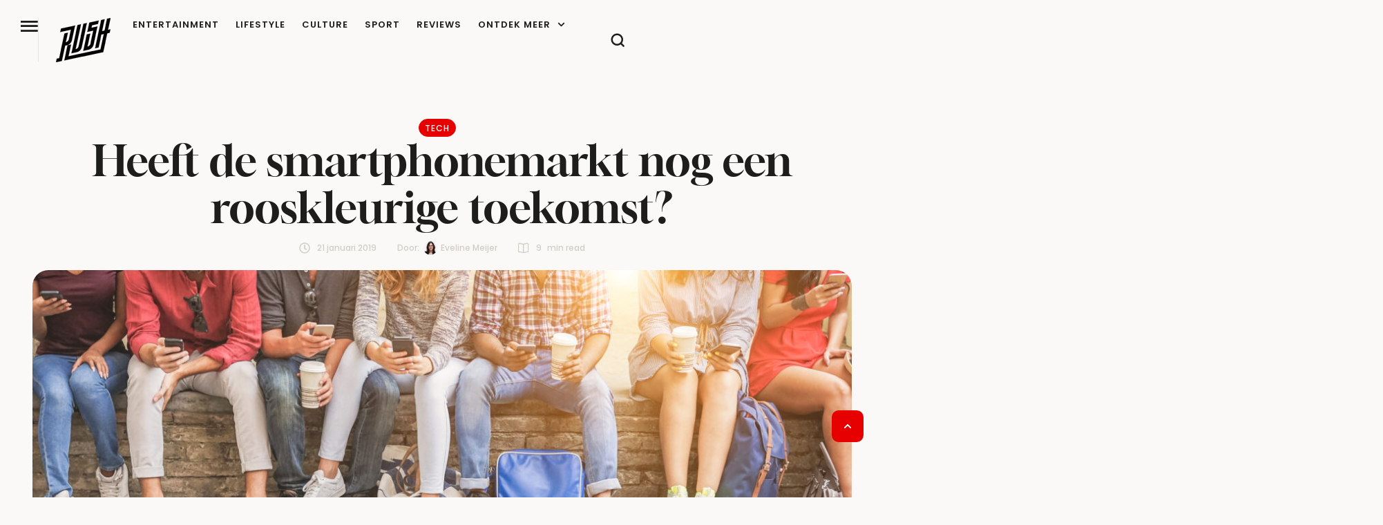

--- FILE ---
content_type: text/html; charset=UTF-8
request_url: https://rush.nl/heeft-de-smartphonemarkt-nog-een-rooskleurige-toekomst/
body_size: 45058
content:
<!doctype html><html lang="nl-NL"><head><meta charset="UTF-8" /><meta name="viewport" content="width=device-width, initial-scale=1" /><link rel="profile" href="https://gmpg.org/xfn/11" /><meta name='robots' content='index, follow, max-image-preview:large, max-snippet:-1, max-video-preview:-1' /><title>Heeft de smartphonemarkt nog een rooskleurige toekomst?</title><meta name="description" content="De smartphonemarkt is inmiddels behoorlijk verzadigd. Wat betekent dat voor de toekomst en de bedrijven die ze maken?" /><link rel="canonical" href="https://rush.nl/heeft-de-smartphonemarkt-nog-een-rooskleurige-toekomst/" /><meta property="og:locale" content="nl_NL" /><meta property="og:type" content="article" /><meta property="og:title" content="Heeft de smartphonemarkt nog een rooskleurige toekomst?" /><meta property="og:description" content="De smartphonemarkt is inmiddels behoorlijk verzadigd. Wat betekent dat voor de toekomst en de bedrijven die ze maken?" /><meta property="og:url" content="https://rush.nl/heeft-de-smartphonemarkt-nog-een-rooskleurige-toekomst/" /><meta property="og:site_name" content="RUSH" /><meta property="article:published_time" content="2019-01-21T13:18:30+00:00" /><meta property="og:image" content="https://rush.nl/wp-content/uploads/2019/01/shutterstock_717187105-scaled.jpg" /><meta property="og:image:width" content="2560" /><meta property="og:image:height" content="1159" /><meta property="og:image:type" content="image/jpeg" /><meta name="author" content="Eveline Meijer" /><meta name="twitter:card" content="summary_large_image" /><meta name="twitter:creator" content="@_eefj" /><meta name="twitter:label1" content="Geschreven door" /><meta name="twitter:data1" content="Eveline Meijer" /><meta name="twitter:label2" content="Geschatte leestijd" /><meta name="twitter:data2" content="9 minuten" /> <script type="application/ld+json" class="yoast-schema-graph">{"@context":"https://schema.org","@graph":[{"@type":"Article","@id":"https://rush.nl/heeft-de-smartphonemarkt-nog-een-rooskleurige-toekomst/#article","isPartOf":{"@id":"https://rush.nl/heeft-de-smartphonemarkt-nog-een-rooskleurige-toekomst/"},"author":{"name":"Eveline Meijer","@id":"https://rush.nl/#/schema/person/8cc589e7bce02a72b8dc8e4d8b896f62"},"headline":"Heeft de smartphonemarkt nog een rooskleurige toekomst?","datePublished":"2019-01-21T13:18:30+00:00","mainEntityOfPage":{"@id":"https://rush.nl/heeft-de-smartphonemarkt-nog-een-rooskleurige-toekomst/"},"wordCount":1805,"publisher":{"@id":"https://rush.nl/#organization"},"image":{"@id":"https://rush.nl/heeft-de-smartphonemarkt-nog-een-rooskleurige-toekomst/#primaryimage"},"thumbnailUrl":"https://rush.nl/wp-content/uploads/2019/01/shutterstock_717187105-scaled.jpg","keywords":["apple","Huawei","samsung","smartphones"],"articleSection":["Tech"],"inLanguage":"nl-NL"},{"@type":"WebPage","@id":"https://rush.nl/heeft-de-smartphonemarkt-nog-een-rooskleurige-toekomst/","url":"https://rush.nl/heeft-de-smartphonemarkt-nog-een-rooskleurige-toekomst/","name":"Heeft de smartphonemarkt nog een rooskleurige toekomst?","isPartOf":{"@id":"https://rush.nl/#website"},"primaryImageOfPage":{"@id":"https://rush.nl/heeft-de-smartphonemarkt-nog-een-rooskleurige-toekomst/#primaryimage"},"image":{"@id":"https://rush.nl/heeft-de-smartphonemarkt-nog-een-rooskleurige-toekomst/#primaryimage"},"thumbnailUrl":"https://rush.nl/wp-content/uploads/2019/01/shutterstock_717187105-scaled.jpg","datePublished":"2019-01-21T13:18:30+00:00","description":"De smartphonemarkt is inmiddels behoorlijk verzadigd. Wat betekent dat voor de toekomst en de bedrijven die ze maken?","breadcrumb":{"@id":"https://rush.nl/heeft-de-smartphonemarkt-nog-een-rooskleurige-toekomst/#breadcrumb"},"inLanguage":"nl-NL","potentialAction":[{"@type":"ReadAction","target":["https://rush.nl/heeft-de-smartphonemarkt-nog-een-rooskleurige-toekomst/"]}]},{"@type":"ImageObject","inLanguage":"nl-NL","@id":"https://rush.nl/heeft-de-smartphonemarkt-nog-een-rooskleurige-toekomst/#primaryimage","url":"https://rush.nl/wp-content/uploads/2019/01/shutterstock_717187105-scaled.jpg","contentUrl":"https://rush.nl/wp-content/uploads/2019/01/shutterstock_717187105-scaled.jpg","width":2560,"height":1159,"caption":"Foto: Shutterstock.com"},{"@type":"BreadcrumbList","@id":"https://rush.nl/heeft-de-smartphonemarkt-nog-een-rooskleurige-toekomst/#breadcrumb","itemListElement":[{"@type":"ListItem","position":1,"name":"Home","item":"https://rush.nl/"},{"@type":"ListItem","position":2,"name":"Heeft de smartphonemarkt nog een rooskleurige toekomst?"}]},{"@type":"WebSite","@id":"https://rush.nl/#website","url":"https://rush.nl/","name":"RUSH","description":"Je dagelijkse dosis lifestyle, entertainment en inspiratie","publisher":{"@id":"https://rush.nl/#organization"},"potentialAction":[{"@type":"SearchAction","target":{"@type":"EntryPoint","urlTemplate":"https://rush.nl/?s={search_term_string}"},"query-input":{"@type":"PropertyValueSpecification","valueRequired":true,"valueName":"search_term_string"}}],"inLanguage":"nl-NL"},{"@type":"Organization","@id":"https://rush.nl/#organization","name":"RUSH","url":"https://rush.nl/","logo":{"@type":"ImageObject","inLanguage":"nl-NL","@id":"https://rush.nl/#/schema/logo/image/","url":"https://rush.nl/wp-content/uploads/2024/11/RUSH-logo-2025-mutedblack-512.png","contentUrl":"https://rush.nl/wp-content/uploads/2024/11/RUSH-logo-2025-mutedblack-512.png","width":512,"height":416,"caption":"RUSH"},"image":{"@id":"https://rush.nl/#/schema/logo/image/"}},{"@type":"Person","@id":"https://rush.nl/#/schema/person/8cc589e7bce02a72b8dc8e4d8b896f62","name":"Eveline Meijer","image":{"@type":"ImageObject","inLanguage":"nl-NL","@id":"https://rush.nl/#/schema/person/image/","url":"https://s.rush.nl/wp-content/uploads/2016/03/Eveline-Meijer.jpg","contentUrl":"https://s.rush.nl/wp-content/uploads/2016/03/Eveline-Meijer.jpg","caption":"Eveline Meijer"},"description":"Van jongs af aan geïnteresseerd in technologie en blijft zich verbazen over de snelle ontwikkelingen op het internet en in beveiliging.","sameAs":["http://evelinemeijer.nl","https://x.com/_eefj"],"url":"https://rush.nl/author/eveline/"}]}</script> <link rel='dns-prefetch' href='//www.dwin2.com' /><link rel='dns-prefetch' href='//www.googletagmanager.com' /><link rel="alternate" type="application/rss+xml" title="RUSH &raquo; feed" href="https://rush.nl/feed/" /><link rel="alternate" title="oEmbed (JSON)" type="application/json+oembed" href="https://rush.nl/wp-json/oembed/1.0/embed?url=https%3A%2F%2Frush.nl%2Fheeft-de-smartphonemarkt-nog-een-rooskleurige-toekomst%2F" /><link rel="alternate" title="oEmbed (XML)" type="text/xml+oembed" href="https://rush.nl/wp-json/oembed/1.0/embed?url=https%3A%2F%2Frush.nl%2Fheeft-de-smartphonemarkt-nog-een-rooskleurige-toekomst%2F&#038;format=xml" /><link data-optimized="2" rel="stylesheet" href="https://rush.nl/wp-content/litespeed/css/ed9cbab72c6472ae23570f9ea8e40025.css?ver=fbbe5" /> <script type="text/javascript" src="https://rush.nl/wp-includes/js/jquery/jquery.min.js" id="jquery-core-js" defer data-deferred="1"></script> 
 <script type="litespeed/javascript" data-src="https://www.googletagmanager.com/gtag/js?id=GT-NM8H4VJS" id="google_gtagjs-js"></script> <script type="text/javascript" id="google_gtagjs-js-after" src="[data-uri]" defer></script> <link rel="https://api.w.org/" href="https://rush.nl/wp-json/" /><link rel="alternate" title="JSON" type="application/json" href="https://rush.nl/wp-json/wp/v2/posts/94557" /><link rel="EditURI" type="application/rsd+xml" title="RSD" href="https://rush.nl/xmlrpc.php?rsd" /><link rel='shortlink' href='https://rush.nl/?p=94557' /><meta name="generator" content="Site Kit by Google 1.170.0" /><script async data-noptimize="1" data-cfasync="false" src=https://cdn.aa.onstuimig.nl/mega/mega.js type="text/javascript"></script> <noscript><style>.woocommerce-product-gallery{ opacity: 1 !important; }</style></noscript><meta name="google-adsense-platform-account" content="ca-host-pub-2644536267352236"><meta name="google-adsense-platform-domain" content="sitekit.withgoogle.com"><meta name="generator" content="Elementor 3.34.2; features: e_font_icon_svg, additional_custom_breakpoints; settings: css_print_method-external, google_font-enabled, font_display-swap"><link rel="preconnect" href="https://fonts.googleapis.com"><link rel="preconnect" href="https://fonts.gstatic.com/" crossorigin><meta name="generator" content="Powered by Slider Revolution 6.7.40 - responsive, Mobile-Friendly Slider Plugin for WordPress with comfortable drag and drop interface." /><link rel="icon" href="https://rush.nl/wp-content/uploads/2025/11/cropped-rush-favicon4-512-32x32.png" sizes="32x32" /><link rel="icon" href="https://rush.nl/wp-content/uploads/2025/11/cropped-rush-favicon4-512-192x192.png" sizes="192x192" /><link rel="apple-touch-icon" href="https://rush.nl/wp-content/uploads/2025/11/cropped-rush-favicon4-512-180x180.png" /><meta name="msapplication-TileImage" content="https://rush.nl/wp-content/uploads/2025/11/cropped-rush-favicon4-512-270x270.png" /></head><body id="cmsmasters_body" class="pmpro-variation_1 wp-singular post-template-default single single-post postid-94557 single-format-standard wp-custom-logo wp-embed-responsive wp-theme-glossier wp-child-theme-glossier-child theme-glossier pmpro-body-has-access woocommerce-no-js cmsmasters-content-layout-fullwidth elementor-default elementor-kit-317016 elementor-page-317280"><header data-elementor-type="cmsmasters_header" data-elementor-id="317154" class="elementor elementor-317154 cmsmasters-location-cmsmasters_header cmsmasters-header-position-absolute-yes" data-elementor-post-type="elementor_library"><div class="elementor-inner"><div class="elementor-section-wrap"><div class="elementor-element elementor-element-4645005e e-flex e-con-boxed cmsmasters-block-default e-con e-parent" data-id="4645005e" data-element_type="container" id="cmsmasters-scroll-top" data-settings="{&quot;background_background&quot;:&quot;classic&quot;}"><div class="e-con-inner"><div class="elementor-element elementor-element-5dd758dd e-con-full e-flex cmsmasters-block-default e-con e-child" data-id="5dd758dd" data-element_type="container"><div class="elementor-element elementor-element-7c19de8d cmsmasters-trigger-view-default cmsmasters-block-default cmsmasters-sticky-default elementor-widget elementor-widget-cmsmasters-offcanvas" data-id="7c19de8d" data-element_type="widget" data-settings="{&quot;content_block&quot;:[{&quot;_id&quot;:&quot;b86849f&quot;,&quot;nav_menu&quot;:&quot;90&quot;,&quot;content_type&quot;:&quot;navigation&quot;,&quot;description&quot;:null,&quot;title&quot;:&quot;&quot;,&quot;logo_image_source&quot;:null,&quot;logo_type&quot;:null,&quot;logo_image&quot;:null,&quot;logo_image_retina&quot;:null,&quot;logo_image_2x&quot;:null,&quot;logo_image_second_toggle&quot;:null,&quot;logo_image_second&quot;:null,&quot;logo_image_2x_second&quot;:null,&quot;logo_title&quot;:null,&quot;logo_link&quot;:null,&quot;logo_custom_url&quot;:null,&quot;sidebar&quot;:null,&quot;saved_section&quot;:null,&quot;template_id&quot;:null,&quot;offcanvas_item_style&quot;:&quot;&quot;,&quot;content_custom_bg&quot;:null,&quot;box_to_down&quot;:&quot;false&quot;},{&quot;_id&quot;:&quot;6dd4ea6&quot;,&quot;title&quot;:&quot;more&quot;,&quot;content_type&quot;:&quot;section&quot;,&quot;nav_menu&quot;:null,&quot;saved_section&quot;:&quot;317128&quot;,&quot;description&quot;:null,&quot;logo_image_source&quot;:null,&quot;logo_type&quot;:null,&quot;logo_image&quot;:null,&quot;logo_image_retina&quot;:null,&quot;logo_image_2x&quot;:null,&quot;logo_image_second_toggle&quot;:null,&quot;logo_image_second&quot;:null,&quot;logo_image_2x_second&quot;:null,&quot;logo_title&quot;:null,&quot;logo_link&quot;:null,&quot;logo_custom_url&quot;:null,&quot;sidebar&quot;:null,&quot;template_id&quot;:null,&quot;offcanvas_item_style&quot;:&quot;&quot;,&quot;content_custom_bg&quot;:null,&quot;box_to_down&quot;:&quot;false&quot;},{&quot;title&quot;:&quot;Social Media&quot;,&quot;content_type&quot;:&quot;section&quot;,&quot;nav_menu&quot;:null,&quot;_id&quot;:&quot;566dd81&quot;,&quot;saved_section&quot;:&quot;317131&quot;,&quot;description&quot;:null,&quot;logo_image_source&quot;:null,&quot;logo_type&quot;:null,&quot;logo_image&quot;:null,&quot;logo_image_retina&quot;:null,&quot;logo_image_2x&quot;:null,&quot;logo_image_second_toggle&quot;:null,&quot;logo_image_second&quot;:null,&quot;logo_image_2x_second&quot;:null,&quot;logo_title&quot;:null,&quot;logo_link&quot;:null,&quot;logo_custom_url&quot;:null,&quot;sidebar&quot;:null,&quot;template_id&quot;:null,&quot;offcanvas_item_style&quot;:&quot;&quot;,&quot;content_custom_bg&quot;:null,&quot;box_to_down&quot;:&quot;false&quot;}],&quot;canvas_position&quot;:&quot;left&quot;,&quot;animation_type&quot;:&quot;slide&quot;,&quot;overlay_close&quot;:&quot;yes&quot;,&quot;esc_close&quot;:&quot;yes&quot;}" data-widget_type="cmsmasters-offcanvas.default"><div class="elementor-widget-container"><div class="elementor-widget-cmsmasters-offcanvas__wrapper"><div class="elementor-widget-cmsmasters-offcanvas__trigger-container"><div class="elementor-widget-cmsmasters-offcanvas__trigger" role="button" tabindex="0" aria-label="Open Offcanvas"><span class="elementor-widget-cmsmasters-offcanvas__trigger-icon"><i aria-hidden="true" aria-label="Offcanvas Trigger" class="cmsdemo-icon- cms-demo-icon-menu"></i></span><span class="elementor-widget-cmsmasters-offcanvas__trigger-icon-active"><i aria-hidden="true" aria-label="Offcanvas Active Trigger" class="cmsdemo-icon- cms-demo-icon-close"></i></span></div></div><div class="elementor-widget-cmsmasters-offcanvas__content cmsmasters-offcanvas-content-7c19de8d cmsmasters-canvas-animation-type-slide cmsmasters-canvas-position-left cmsmasters-offcanvas-alignment-left"><div class="elementor-widget-cmsmasters-offcanvas__close-container cmsmasters-close-hor-align- cmsmasters-close-ver-align- cmsmasters-position-inside cmsmasters-close-view-default cmsmasters-close-shape-"><div class="elementor-widget-cmsmasters-offcanvas__close" role="button" title="Offcanvas close" tabindex="0"><span class="elementor-widget-cmsmasters-offcanvas__close-icon"><i aria-hidden="true" aria-label="Close Button" class="cmsdemo-icon- cms-demo-icon-close"></i></span></div></div><div class="elementor-widget-cmsmasters-offcanvas__body"><div class="elementor-widget-cmsmasters-offcanvas__body-container cmsmasters-block-all-down"><div class="elementor-widget-cmsmasters-offcanvas__custom-container elementor-repeater-item-b86849f cmsmasters-box-down-false"><div class="elementor-widget-cmsmasters-offcanvas__custom-container-cont"><div class="elementor-widget-cmsmasters-offcanvas__custom-container-cont-inner"></div></div></div><div class="elementor-widget-cmsmasters-offcanvas__custom-container elementor-repeater-item-6dd4ea6 cmsmasters-box-down-false"><div class="elementor-widget-cmsmasters-offcanvas__custom-container-cont"><div class="elementor-widget-cmsmasters-offcanvas__custom-container-cont-inner"><h3 class="elementor-widget-cmsmasters-offcanvas__custom-widget-title">more</h3><div data-elementor-type="section" data-elementor-id="317128" class="elementor elementor-317128" data-elementor-post-type="elementor_library"><div class="elementor-element elementor-element-6ddb8b54 e-con-full e-flex cmsmasters-block-default e-con e-parent" data-id="6ddb8b54" data-element_type="container"><div class="elementor-element elementor-element-1ba99a74 cmsmasters-dropdown-breakpoints-none elementor-widget__width-auto cmsmasters-toggle-view-stacked cmsmasters-dropdown-icon-right cmsmasters-pointer-none cmsmasters-block-default cmsmasters-sticky-default elementor-widget elementor-widget-cmsmasters-nav-menu" data-id="1ba99a74" data-element_type="widget" data-settings="{&quot;layout&quot;:&quot;vertical&quot;,&quot;vertical_menu_type&quot;:&quot;accordion&quot;,&quot;dropdown_breakpoints&quot;:&quot;none&quot;}" data-widget_type="cmsmasters-nav-menu.default"><div class="elementor-widget-container"><nav class="elementor-widget-cmsmasters-nav-menu__main elementor-widget-cmsmasters-nav-menu__container cmsmasters-layout-vertical cmsmasters-vertical-type-accordion" aria-label="Menu"><ul id="menu-1-1ba99a74" class="elementor-widget-cmsmasters-nav-menu__container-inner"><li id="menu-item-319526" class="menu-item menu-item-type-custom menu-item-object-custom menu-item-has-children menu-item-319526"><a class="elementor-widget-cmsmasters-nav-menu__dropdown-item elementor-widget-cmsmasters-nav-menu__item-link-top" aria-label="Menu item"><span class="elementor-widget-cmsmasters-nav-menu__item-text-wrap"><span class="elementor-widget-cmsmasters-nav-menu__item-text">Categorieën</span><span class="elementor-widget-cmsmasters-nav-menu__arrow" role="button" title="Menu item arrow" tabindex="0"><span class="cmsmasters-wrap-icon"><svg aria-hidden="true" class="e-font-icon-svg e-fas-chevron-down" viewBox="0 0 448 512" xmlns="http://www.w3.org/2000/svg"><path d="M207.029 381.476L12.686 187.132c-9.373-9.373-9.373-24.569 0-33.941l22.667-22.667c9.357-9.357 24.522-9.375 33.901-.04L224 284.505l154.745-154.021c9.379-9.335 24.544-9.317 33.901.04l22.667 22.667c9.373 9.373 9.373 24.569 0 33.941L240.971 381.476c-9.373 9.372-24.569 9.372-33.942 0z"></path></svg></span></span></span></a><ul class="sub-menu elementor-widget-cmsmasters-nav-menu__dropdown-submenu"><li id="menu-item-319528" class="menu-item menu-item-type-taxonomy menu-item-object-category menu-item-319528"><a href="https://rush.nl/entertainment/" class="elementor-widget-cmsmasters-nav-menu__dropdown-item sub elementor-widget-cmsmasters-nav-menu__item-link-sub" aria-label="Menu item"><span class="elementor-widget-cmsmasters-nav-menu__item-text-wrap"><span class="elementor-widget-cmsmasters-nav-menu__item-text">Entertainment</span><span class="elementor-widget-cmsmasters-nav-menu__arrow" role="button" title="Menu item arrow" tabindex="0"><span class="cmsmasters-wrap-icon"><svg aria-hidden="true" class="e-font-icon-svg e-fas-chevron-down" viewBox="0 0 448 512" xmlns="http://www.w3.org/2000/svg"><path d="M207.029 381.476L12.686 187.132c-9.373-9.373-9.373-24.569 0-33.941l22.667-22.667c9.357-9.357 24.522-9.375 33.901-.04L224 284.505l154.745-154.021c9.379-9.335 24.544-9.317 33.901.04l22.667 22.667c9.373 9.373 9.373 24.569 0 33.941L240.971 381.476c-9.373 9.372-24.569 9.372-33.942 0z"></path></svg></span></span></span></a></li><li id="menu-item-319531" class="menu-item menu-item-type-taxonomy menu-item-object-category menu-item-319531"><a href="https://rush.nl/lifestyle/" class="elementor-widget-cmsmasters-nav-menu__dropdown-item sub elementor-widget-cmsmasters-nav-menu__item-link-sub" aria-label="Menu item"><span class="elementor-widget-cmsmasters-nav-menu__item-text-wrap"><span class="elementor-widget-cmsmasters-nav-menu__item-text">Lifestyle</span><span class="elementor-widget-cmsmasters-nav-menu__arrow" role="button" title="Menu item arrow" tabindex="0"><span class="cmsmasters-wrap-icon"><svg aria-hidden="true" class="e-font-icon-svg e-fas-chevron-down" viewBox="0 0 448 512" xmlns="http://www.w3.org/2000/svg"><path d="M207.029 381.476L12.686 187.132c-9.373-9.373-9.373-24.569 0-33.941l22.667-22.667c9.357-9.357 24.522-9.375 33.901-.04L224 284.505l154.745-154.021c9.379-9.335 24.544-9.317 33.901.04l22.667 22.667c9.373 9.373 9.373 24.569 0 33.941L240.971 381.476c-9.373 9.372-24.569 9.372-33.942 0z"></path></svg></span></span></span></a></li><li id="menu-item-319529" class="menu-item menu-item-type-taxonomy menu-item-object-category menu-item-319529"><a href="https://rush.nl/culture/" class="elementor-widget-cmsmasters-nav-menu__dropdown-item sub elementor-widget-cmsmasters-nav-menu__item-link-sub" aria-label="Menu item"><span class="elementor-widget-cmsmasters-nav-menu__item-text-wrap"><span class="elementor-widget-cmsmasters-nav-menu__item-text">Culture</span><span class="elementor-widget-cmsmasters-nav-menu__arrow" role="button" title="Menu item arrow" tabindex="0"><span class="cmsmasters-wrap-icon"><svg aria-hidden="true" class="e-font-icon-svg e-fas-chevron-down" viewBox="0 0 448 512" xmlns="http://www.w3.org/2000/svg"><path d="M207.029 381.476L12.686 187.132c-9.373-9.373-9.373-24.569 0-33.941l22.667-22.667c9.357-9.357 24.522-9.375 33.901-.04L224 284.505l154.745-154.021c9.379-9.335 24.544-9.317 33.901.04l22.667 22.667c9.373 9.373 9.373 24.569 0 33.941L240.971 381.476c-9.373 9.372-24.569 9.372-33.942 0z"></path></svg></span></span></span></a></li><li id="menu-item-319533" class="menu-item menu-item-type-taxonomy menu-item-object-category menu-item-319533"><a href="https://rush.nl/sport/" class="elementor-widget-cmsmasters-nav-menu__dropdown-item sub elementor-widget-cmsmasters-nav-menu__item-link-sub" aria-label="Menu item"><span class="elementor-widget-cmsmasters-nav-menu__item-text-wrap"><span class="elementor-widget-cmsmasters-nav-menu__item-text">Sport</span><span class="elementor-widget-cmsmasters-nav-menu__arrow" role="button" title="Menu item arrow" tabindex="0"><span class="cmsmasters-wrap-icon"><svg aria-hidden="true" class="e-font-icon-svg e-fas-chevron-down" viewBox="0 0 448 512" xmlns="http://www.w3.org/2000/svg"><path d="M207.029 381.476L12.686 187.132c-9.373-9.373-9.373-24.569 0-33.941l22.667-22.667c9.357-9.357 24.522-9.375 33.901-.04L224 284.505l154.745-154.021c9.379-9.335 24.544-9.317 33.901.04l22.667 22.667c9.373 9.373 9.373 24.569 0 33.941L240.971 381.476c-9.373 9.372-24.569 9.372-33.942 0z"></path></svg></span></span></span></a></li><li id="menu-item-319530" class="menu-item menu-item-type-taxonomy menu-item-object-category menu-item-319530"><a href="https://rush.nl/work/" class="elementor-widget-cmsmasters-nav-menu__dropdown-item sub elementor-widget-cmsmasters-nav-menu__item-link-sub" aria-label="Menu item"><span class="elementor-widget-cmsmasters-nav-menu__item-text-wrap"><span class="elementor-widget-cmsmasters-nav-menu__item-text">Work</span><span class="elementor-widget-cmsmasters-nav-menu__arrow" role="button" title="Menu item arrow" tabindex="0"><span class="cmsmasters-wrap-icon"><svg aria-hidden="true" class="e-font-icon-svg e-fas-chevron-down" viewBox="0 0 448 512" xmlns="http://www.w3.org/2000/svg"><path d="M207.029 381.476L12.686 187.132c-9.373-9.373-9.373-24.569 0-33.941l22.667-22.667c9.357-9.357 24.522-9.375 33.901-.04L224 284.505l154.745-154.021c9.379-9.335 24.544-9.317 33.901.04l22.667 22.667c9.373 9.373 9.373 24.569 0 33.941L240.971 381.476c-9.373 9.372-24.569 9.372-33.942 0z"></path></svg></span></span></span></a></li><li id="menu-item-319527" class="menu-item menu-item-type-taxonomy menu-item-object-category current-post-ancestor current-menu-parent current-post-parent menu-item-319527"><a href="https://rush.nl/tech/" class="elementor-widget-cmsmasters-nav-menu__dropdown-item sub elementor-widget-cmsmasters-nav-menu__item-link-sub" aria-label="Menu item"><span class="elementor-widget-cmsmasters-nav-menu__item-text-wrap"><span class="elementor-widget-cmsmasters-nav-menu__item-text">Tech</span><span class="elementor-widget-cmsmasters-nav-menu__arrow" role="button" title="Menu item arrow" tabindex="0"><span class="cmsmasters-wrap-icon"><svg aria-hidden="true" class="e-font-icon-svg e-fas-chevron-down" viewBox="0 0 448 512" xmlns="http://www.w3.org/2000/svg"><path d="M207.029 381.476L12.686 187.132c-9.373-9.373-9.373-24.569 0-33.941l22.667-22.667c9.357-9.357 24.522-9.375 33.901-.04L224 284.505l154.745-154.021c9.379-9.335 24.544-9.317 33.901.04l22.667 22.667c9.373 9.373 9.373 24.569 0 33.941L240.971 381.476c-9.373 9.372-24.569 9.372-33.942 0z"></path></svg></span></span></span></a></li><li id="menu-item-319532" class="menu-item menu-item-type-taxonomy menu-item-object-category menu-item-319532"><a href="https://rush.nl/travel/" class="elementor-widget-cmsmasters-nav-menu__dropdown-item sub elementor-widget-cmsmasters-nav-menu__item-link-sub" aria-label="Menu item"><span class="elementor-widget-cmsmasters-nav-menu__item-text-wrap"><span class="elementor-widget-cmsmasters-nav-menu__item-text">Travel</span><span class="elementor-widget-cmsmasters-nav-menu__arrow" role="button" title="Menu item arrow" tabindex="0"><span class="cmsmasters-wrap-icon"><svg aria-hidden="true" class="e-font-icon-svg e-fas-chevron-down" viewBox="0 0 448 512" xmlns="http://www.w3.org/2000/svg"><path d="M207.029 381.476L12.686 187.132c-9.373-9.373-9.373-24.569 0-33.941l22.667-22.667c9.357-9.357 24.522-9.375 33.901-.04L224 284.505l154.745-154.021c9.379-9.335 24.544-9.317 33.901.04l22.667 22.667c9.373 9.373 9.373 24.569 0 33.941L240.971 381.476c-9.373 9.372-24.569 9.372-33.942 0z"></path></svg></span></span></span></a></li></ul></li><li id="menu-item-319535" class="menu-item menu-item-type-post_type menu-item-object-page menu-item-319535"><a href="https://rush.nl/about/" class="elementor-widget-cmsmasters-nav-menu__dropdown-item elementor-widget-cmsmasters-nav-menu__item-link-top" aria-label="Menu item"><span class="elementor-widget-cmsmasters-nav-menu__item-text-wrap"><span class="elementor-widget-cmsmasters-nav-menu__item-text">Over Rush</span><span class="elementor-widget-cmsmasters-nav-menu__arrow" role="button" title="Menu item arrow" tabindex="0"><span class="cmsmasters-wrap-icon"><svg aria-hidden="true" class="e-font-icon-svg e-fas-chevron-down" viewBox="0 0 448 512" xmlns="http://www.w3.org/2000/svg"><path d="M207.029 381.476L12.686 187.132c-9.373-9.373-9.373-24.569 0-33.941l22.667-22.667c9.357-9.357 24.522-9.375 33.901-.04L224 284.505l154.745-154.021c9.379-9.335 24.544-9.317 33.901.04l22.667 22.667c9.373 9.373 9.373 24.569 0 33.941L240.971 381.476c-9.373 9.372-24.569 9.372-33.942 0z"></path></svg></span></span></span></a></li><li id="menu-item-319538" class="menu-item menu-item-type-post_type menu-item-object-page menu-item-319538"><a href="https://rush.nl/contact/" class="elementor-widget-cmsmasters-nav-menu__dropdown-item elementor-widget-cmsmasters-nav-menu__item-link-top" aria-label="Menu item"><span class="elementor-widget-cmsmasters-nav-menu__item-text-wrap"><span class="elementor-widget-cmsmasters-nav-menu__item-text">Contact</span><span class="elementor-widget-cmsmasters-nav-menu__arrow" role="button" title="Menu item arrow" tabindex="0"><span class="cmsmasters-wrap-icon"><svg aria-hidden="true" class="e-font-icon-svg e-fas-chevron-down" viewBox="0 0 448 512" xmlns="http://www.w3.org/2000/svg"><path d="M207.029 381.476L12.686 187.132c-9.373-9.373-9.373-24.569 0-33.941l22.667-22.667c9.357-9.357 24.522-9.375 33.901-.04L224 284.505l154.745-154.021c9.379-9.335 24.544-9.317 33.901.04l22.667 22.667c9.373 9.373 9.373 24.569 0 33.941L240.971 381.476c-9.373 9.372-24.569 9.372-33.942 0z"></path></svg></span></span></span></a></li><li id="menu-item-322811" class="menu-item menu-item-type-post_type menu-item-object-page menu-item-322811"><a href="https://rush.nl/adverteren-2/" class="elementor-widget-cmsmasters-nav-menu__dropdown-item elementor-widget-cmsmasters-nav-menu__item-link-top" aria-label="Menu item"><span class="elementor-widget-cmsmasters-nav-menu__item-text-wrap"><span class="elementor-widget-cmsmasters-nav-menu__item-text">Adverteren op RUSH</span><span class="elementor-widget-cmsmasters-nav-menu__arrow" role="button" title="Menu item arrow" tabindex="0"><span class="cmsmasters-wrap-icon"><svg aria-hidden="true" class="e-font-icon-svg e-fas-chevron-down" viewBox="0 0 448 512" xmlns="http://www.w3.org/2000/svg"><path d="M207.029 381.476L12.686 187.132c-9.373-9.373-9.373-24.569 0-33.941l22.667-22.667c9.357-9.357 24.522-9.375 33.901-.04L224 284.505l154.745-154.021c9.379-9.335 24.544-9.317 33.901.04l22.667 22.667c9.373 9.373 9.373 24.569 0 33.941L240.971 381.476c-9.373 9.372-24.569 9.372-33.942 0z"></path></svg></span></span></span></a></li><li id="menu-item-319537" class="menu-item menu-item-type-post_type menu-item-object-page menu-item-319537"><a href="https://rush.nl/algemene-voorwaarden/" class="elementor-widget-cmsmasters-nav-menu__dropdown-item elementor-widget-cmsmasters-nav-menu__item-link-top" aria-label="Menu item"><span class="elementor-widget-cmsmasters-nav-menu__item-text-wrap"><span class="elementor-widget-cmsmasters-nav-menu__item-text">Algemene Voorwaarden</span><span class="elementor-widget-cmsmasters-nav-menu__arrow" role="button" title="Menu item arrow" tabindex="0"><span class="cmsmasters-wrap-icon"><svg aria-hidden="true" class="e-font-icon-svg e-fas-chevron-down" viewBox="0 0 448 512" xmlns="http://www.w3.org/2000/svg"><path d="M207.029 381.476L12.686 187.132c-9.373-9.373-9.373-24.569 0-33.941l22.667-22.667c9.357-9.357 24.522-9.375 33.901-.04L224 284.505l154.745-154.021c9.379-9.335 24.544-9.317 33.901.04l22.667 22.667c9.373 9.373 9.373 24.569 0 33.941L240.971 381.476c-9.373 9.372-24.569 9.372-33.942 0z"></path></svg></span></span></span></a></li><li id="menu-item-319534" class="menu-item menu-item-type-post_type menu-item-object-page menu-item-privacy-policy menu-item-319534"><a rel="privacy-policy" href="https://rush.nl/privacy/" class="elementor-widget-cmsmasters-nav-menu__dropdown-item elementor-widget-cmsmasters-nav-menu__item-link-top" aria-label="Menu item"><span class="elementor-widget-cmsmasters-nav-menu__item-text-wrap"><span class="elementor-widget-cmsmasters-nav-menu__item-text">Privacy</span><span class="elementor-widget-cmsmasters-nav-menu__arrow" role="button" title="Menu item arrow" tabindex="0"><span class="cmsmasters-wrap-icon"><svg aria-hidden="true" class="e-font-icon-svg e-fas-chevron-down" viewBox="0 0 448 512" xmlns="http://www.w3.org/2000/svg"><path d="M207.029 381.476L12.686 187.132c-9.373-9.373-9.373-24.569 0-33.941l22.667-22.667c9.357-9.357 24.522-9.375 33.901-.04L224 284.505l154.745-154.021c9.379-9.335 24.544-9.317 33.901.04l22.667 22.667c9.373 9.373 9.373 24.569 0 33.941L240.971 381.476c-9.373 9.372-24.569 9.372-33.942 0z"></path></svg></span></span></span></a></li></ul></nav><div class="elementor-widget-cmsmasters-nav-menu__toggle-container cmsmasters-layout-vertical cmsmasters-menu-dropdown-type-"><div class="elementor-widget-cmsmasters-nav-menu__toggle cmsmasters-icon-align-" role="button" tabindex="0"><span class="cmsmasters-toggle-icon"><svg aria-hidden="true" aria-label="Menu Toggle" class="e-font-icon-svg e-fas-bars" viewBox="0 0 448 512" xmlns="http://www.w3.org/2000/svg"><path d="M16 132h416c8.837 0 16-7.163 16-16V76c0-8.837-7.163-16-16-16H16C7.163 60 0 67.163 0 76v40c0 8.837 7.163 16 16 16zm0 160h416c8.837 0 16-7.163 16-16v-40c0-8.837-7.163-16-16-16H16c-8.837 0-16 7.163-16 16v40c0 8.837 7.163 16 16 16zm0 160h416c8.837 0 16-7.163 16-16v-40c0-8.837-7.163-16-16-16H16c-8.837 0-16 7.163-16 16v40c0 8.837 7.163 16 16 16z"></path></svg></span><span class="cmsmasters-toggle-icon-active"><svg aria-hidden="true" aria-label="Menu Active Toggle" class="e-font-icon-svg e-fas-times" viewBox="0 0 352 512" xmlns="http://www.w3.org/2000/svg"><path d="M242.72 256l100.07-100.07c12.28-12.28 12.28-32.19 0-44.48l-22.24-22.24c-12.28-12.28-32.19-12.28-44.48 0L176 189.28 75.93 89.21c-12.28-12.28-32.19-12.28-44.48 0L9.21 111.45c-12.28 12.28-12.28 32.19 0 44.48L109.28 256 9.21 356.07c-12.28 12.28-12.28 32.19 0 44.48l22.24 22.24c12.28 12.28 32.2 12.28 44.48 0L176 322.72l100.07 100.07c12.28 12.28 32.2 12.28 44.48 0l22.24-22.24c12.28-12.28 12.28-32.19 0-44.48L242.72 256z"></path></svg></span></div></div><nav class="elementor-widget-cmsmasters-nav-menu__dropdown elementor-widget-cmsmasters-nav-menu__container cmsmasters-layout-vertical cmsmasters-menu-dropdown-type- cmsmasters-vertical-type-accordion" aria-label="Menu"><ul id="cmsmasters_menu-4-1ba99a74" class="elementor-widget-cmsmasters-nav-menu__container-inner cmsmasters-nav-menu-dropdown"><li class="menu-item menu-item-type-custom menu-item-object-custom menu-item-has-children menu-item-319526"><a class="elementor-widget-cmsmasters-nav-menu__dropdown-item" aria-label="Menu item"><span class="elementor-widget-cmsmasters-nav-menu__item-text-wrap"><span class="elementor-widget-cmsmasters-nav-menu__item-text">Categorieën</span><span class="elementor-widget-cmsmasters-nav-menu__arrow" role="button" title="Menu item arrow" tabindex="0"><span class="cmsmasters-wrap-icon"><svg aria-hidden="true" class="e-font-icon-svg e-fas-chevron-down" viewBox="0 0 448 512" xmlns="http://www.w3.org/2000/svg"><path d="M207.029 381.476L12.686 187.132c-9.373-9.373-9.373-24.569 0-33.941l22.667-22.667c9.357-9.357 24.522-9.375 33.901-.04L224 284.505l154.745-154.021c9.379-9.335 24.544-9.317 33.901.04l22.667 22.667c9.373 9.373 9.373 24.569 0 33.941L240.971 381.476c-9.373 9.372-24.569 9.372-33.942 0z"></path></svg></span></span></span></a><ul class="sub-menu elementor-widget-cmsmasters-nav-menu__dropdown-submenu"><li class="menu-item menu-item-type-taxonomy menu-item-object-category menu-item-319528"><a href="https://rush.nl/entertainment/" class="elementor-widget-cmsmasters-nav-menu__dropdown-item sub" aria-label="Menu item"><span class="elementor-widget-cmsmasters-nav-menu__item-text-wrap"><span class="elementor-widget-cmsmasters-nav-menu__item-text">Entertainment</span><span class="elementor-widget-cmsmasters-nav-menu__arrow" role="button" title="Menu item arrow" tabindex="0"><span class="cmsmasters-wrap-icon"><svg aria-hidden="true" class="e-font-icon-svg e-fas-chevron-down" viewBox="0 0 448 512" xmlns="http://www.w3.org/2000/svg"><path d="M207.029 381.476L12.686 187.132c-9.373-9.373-9.373-24.569 0-33.941l22.667-22.667c9.357-9.357 24.522-9.375 33.901-.04L224 284.505l154.745-154.021c9.379-9.335 24.544-9.317 33.901.04l22.667 22.667c9.373 9.373 9.373 24.569 0 33.941L240.971 381.476c-9.373 9.372-24.569 9.372-33.942 0z"></path></svg></span></span></span></a></li><li class="menu-item menu-item-type-taxonomy menu-item-object-category menu-item-319531"><a href="https://rush.nl/lifestyle/" class="elementor-widget-cmsmasters-nav-menu__dropdown-item sub" aria-label="Menu item"><span class="elementor-widget-cmsmasters-nav-menu__item-text-wrap"><span class="elementor-widget-cmsmasters-nav-menu__item-text">Lifestyle</span><span class="elementor-widget-cmsmasters-nav-menu__arrow" role="button" title="Menu item arrow" tabindex="0"><span class="cmsmasters-wrap-icon"><svg aria-hidden="true" class="e-font-icon-svg e-fas-chevron-down" viewBox="0 0 448 512" xmlns="http://www.w3.org/2000/svg"><path d="M207.029 381.476L12.686 187.132c-9.373-9.373-9.373-24.569 0-33.941l22.667-22.667c9.357-9.357 24.522-9.375 33.901-.04L224 284.505l154.745-154.021c9.379-9.335 24.544-9.317 33.901.04l22.667 22.667c9.373 9.373 9.373 24.569 0 33.941L240.971 381.476c-9.373 9.372-24.569 9.372-33.942 0z"></path></svg></span></span></span></a></li><li class="menu-item menu-item-type-taxonomy menu-item-object-category menu-item-319529"><a href="https://rush.nl/culture/" class="elementor-widget-cmsmasters-nav-menu__dropdown-item sub" aria-label="Menu item"><span class="elementor-widget-cmsmasters-nav-menu__item-text-wrap"><span class="elementor-widget-cmsmasters-nav-menu__item-text">Culture</span><span class="elementor-widget-cmsmasters-nav-menu__arrow" role="button" title="Menu item arrow" tabindex="0"><span class="cmsmasters-wrap-icon"><svg aria-hidden="true" class="e-font-icon-svg e-fas-chevron-down" viewBox="0 0 448 512" xmlns="http://www.w3.org/2000/svg"><path d="M207.029 381.476L12.686 187.132c-9.373-9.373-9.373-24.569 0-33.941l22.667-22.667c9.357-9.357 24.522-9.375 33.901-.04L224 284.505l154.745-154.021c9.379-9.335 24.544-9.317 33.901.04l22.667 22.667c9.373 9.373 9.373 24.569 0 33.941L240.971 381.476c-9.373 9.372-24.569 9.372-33.942 0z"></path></svg></span></span></span></a></li><li class="menu-item menu-item-type-taxonomy menu-item-object-category menu-item-319533"><a href="https://rush.nl/sport/" class="elementor-widget-cmsmasters-nav-menu__dropdown-item sub" aria-label="Menu item"><span class="elementor-widget-cmsmasters-nav-menu__item-text-wrap"><span class="elementor-widget-cmsmasters-nav-menu__item-text">Sport</span><span class="elementor-widget-cmsmasters-nav-menu__arrow" role="button" title="Menu item arrow" tabindex="0"><span class="cmsmasters-wrap-icon"><svg aria-hidden="true" class="e-font-icon-svg e-fas-chevron-down" viewBox="0 0 448 512" xmlns="http://www.w3.org/2000/svg"><path d="M207.029 381.476L12.686 187.132c-9.373-9.373-9.373-24.569 0-33.941l22.667-22.667c9.357-9.357 24.522-9.375 33.901-.04L224 284.505l154.745-154.021c9.379-9.335 24.544-9.317 33.901.04l22.667 22.667c9.373 9.373 9.373 24.569 0 33.941L240.971 381.476c-9.373 9.372-24.569 9.372-33.942 0z"></path></svg></span></span></span></a></li><li class="menu-item menu-item-type-taxonomy menu-item-object-category menu-item-319530"><a href="https://rush.nl/work/" class="elementor-widget-cmsmasters-nav-menu__dropdown-item sub" aria-label="Menu item"><span class="elementor-widget-cmsmasters-nav-menu__item-text-wrap"><span class="elementor-widget-cmsmasters-nav-menu__item-text">Work</span><span class="elementor-widget-cmsmasters-nav-menu__arrow" role="button" title="Menu item arrow" tabindex="0"><span class="cmsmasters-wrap-icon"><svg aria-hidden="true" class="e-font-icon-svg e-fas-chevron-down" viewBox="0 0 448 512" xmlns="http://www.w3.org/2000/svg"><path d="M207.029 381.476L12.686 187.132c-9.373-9.373-9.373-24.569 0-33.941l22.667-22.667c9.357-9.357 24.522-9.375 33.901-.04L224 284.505l154.745-154.021c9.379-9.335 24.544-9.317 33.901.04l22.667 22.667c9.373 9.373 9.373 24.569 0 33.941L240.971 381.476c-9.373 9.372-24.569 9.372-33.942 0z"></path></svg></span></span></span></a></li><li class="menu-item menu-item-type-taxonomy menu-item-object-category current-post-ancestor current-menu-parent current-post-parent menu-item-319527"><a href="https://rush.nl/tech/" class="elementor-widget-cmsmasters-nav-menu__dropdown-item sub" aria-label="Menu item"><span class="elementor-widget-cmsmasters-nav-menu__item-text-wrap"><span class="elementor-widget-cmsmasters-nav-menu__item-text">Tech</span><span class="elementor-widget-cmsmasters-nav-menu__arrow" role="button" title="Menu item arrow" tabindex="0"><span class="cmsmasters-wrap-icon"><svg aria-hidden="true" class="e-font-icon-svg e-fas-chevron-down" viewBox="0 0 448 512" xmlns="http://www.w3.org/2000/svg"><path d="M207.029 381.476L12.686 187.132c-9.373-9.373-9.373-24.569 0-33.941l22.667-22.667c9.357-9.357 24.522-9.375 33.901-.04L224 284.505l154.745-154.021c9.379-9.335 24.544-9.317 33.901.04l22.667 22.667c9.373 9.373 9.373 24.569 0 33.941L240.971 381.476c-9.373 9.372-24.569 9.372-33.942 0z"></path></svg></span></span></span></a></li><li class="menu-item menu-item-type-taxonomy menu-item-object-category menu-item-319532"><a href="https://rush.nl/travel/" class="elementor-widget-cmsmasters-nav-menu__dropdown-item sub" aria-label="Menu item"><span class="elementor-widget-cmsmasters-nav-menu__item-text-wrap"><span class="elementor-widget-cmsmasters-nav-menu__item-text">Travel</span><span class="elementor-widget-cmsmasters-nav-menu__arrow" role="button" title="Menu item arrow" tabindex="0"><span class="cmsmasters-wrap-icon"><svg aria-hidden="true" class="e-font-icon-svg e-fas-chevron-down" viewBox="0 0 448 512" xmlns="http://www.w3.org/2000/svg"><path d="M207.029 381.476L12.686 187.132c-9.373-9.373-9.373-24.569 0-33.941l22.667-22.667c9.357-9.357 24.522-9.375 33.901-.04L224 284.505l154.745-154.021c9.379-9.335 24.544-9.317 33.901.04l22.667 22.667c9.373 9.373 9.373 24.569 0 33.941L240.971 381.476c-9.373 9.372-24.569 9.372-33.942 0z"></path></svg></span></span></span></a></li></ul></li><li class="menu-item menu-item-type-post_type menu-item-object-page menu-item-319535"><a href="https://rush.nl/about/" class="elementor-widget-cmsmasters-nav-menu__dropdown-item" aria-label="Menu item"><span class="elementor-widget-cmsmasters-nav-menu__item-text-wrap"><span class="elementor-widget-cmsmasters-nav-menu__item-text">Over Rush</span><span class="elementor-widget-cmsmasters-nav-menu__arrow" role="button" title="Menu item arrow" tabindex="0"><span class="cmsmasters-wrap-icon"><svg aria-hidden="true" class="e-font-icon-svg e-fas-chevron-down" viewBox="0 0 448 512" xmlns="http://www.w3.org/2000/svg"><path d="M207.029 381.476L12.686 187.132c-9.373-9.373-9.373-24.569 0-33.941l22.667-22.667c9.357-9.357 24.522-9.375 33.901-.04L224 284.505l154.745-154.021c9.379-9.335 24.544-9.317 33.901.04l22.667 22.667c9.373 9.373 9.373 24.569 0 33.941L240.971 381.476c-9.373 9.372-24.569 9.372-33.942 0z"></path></svg></span></span></span></a></li><li class="menu-item menu-item-type-post_type menu-item-object-page menu-item-319538"><a href="https://rush.nl/contact/" class="elementor-widget-cmsmasters-nav-menu__dropdown-item" aria-label="Menu item"><span class="elementor-widget-cmsmasters-nav-menu__item-text-wrap"><span class="elementor-widget-cmsmasters-nav-menu__item-text">Contact</span><span class="elementor-widget-cmsmasters-nav-menu__arrow" role="button" title="Menu item arrow" tabindex="0"><span class="cmsmasters-wrap-icon"><svg aria-hidden="true" class="e-font-icon-svg e-fas-chevron-down" viewBox="0 0 448 512" xmlns="http://www.w3.org/2000/svg"><path d="M207.029 381.476L12.686 187.132c-9.373-9.373-9.373-24.569 0-33.941l22.667-22.667c9.357-9.357 24.522-9.375 33.901-.04L224 284.505l154.745-154.021c9.379-9.335 24.544-9.317 33.901.04l22.667 22.667c9.373 9.373 9.373 24.569 0 33.941L240.971 381.476c-9.373 9.372-24.569 9.372-33.942 0z"></path></svg></span></span></span></a></li><li class="menu-item menu-item-type-post_type menu-item-object-page menu-item-322811"><a href="https://rush.nl/adverteren-2/" class="elementor-widget-cmsmasters-nav-menu__dropdown-item" aria-label="Menu item"><span class="elementor-widget-cmsmasters-nav-menu__item-text-wrap"><span class="elementor-widget-cmsmasters-nav-menu__item-text">Adverteren op RUSH</span><span class="elementor-widget-cmsmasters-nav-menu__arrow" role="button" title="Menu item arrow" tabindex="0"><span class="cmsmasters-wrap-icon"><svg aria-hidden="true" class="e-font-icon-svg e-fas-chevron-down" viewBox="0 0 448 512" xmlns="http://www.w3.org/2000/svg"><path d="M207.029 381.476L12.686 187.132c-9.373-9.373-9.373-24.569 0-33.941l22.667-22.667c9.357-9.357 24.522-9.375 33.901-.04L224 284.505l154.745-154.021c9.379-9.335 24.544-9.317 33.901.04l22.667 22.667c9.373 9.373 9.373 24.569 0 33.941L240.971 381.476c-9.373 9.372-24.569 9.372-33.942 0z"></path></svg></span></span></span></a></li><li class="menu-item menu-item-type-post_type menu-item-object-page menu-item-319537"><a href="https://rush.nl/algemene-voorwaarden/" class="elementor-widget-cmsmasters-nav-menu__dropdown-item" aria-label="Menu item"><span class="elementor-widget-cmsmasters-nav-menu__item-text-wrap"><span class="elementor-widget-cmsmasters-nav-menu__item-text">Algemene Voorwaarden</span><span class="elementor-widget-cmsmasters-nav-menu__arrow" role="button" title="Menu item arrow" tabindex="0"><span class="cmsmasters-wrap-icon"><svg aria-hidden="true" class="e-font-icon-svg e-fas-chevron-down" viewBox="0 0 448 512" xmlns="http://www.w3.org/2000/svg"><path d="M207.029 381.476L12.686 187.132c-9.373-9.373-9.373-24.569 0-33.941l22.667-22.667c9.357-9.357 24.522-9.375 33.901-.04L224 284.505l154.745-154.021c9.379-9.335 24.544-9.317 33.901.04l22.667 22.667c9.373 9.373 9.373 24.569 0 33.941L240.971 381.476c-9.373 9.372-24.569 9.372-33.942 0z"></path></svg></span></span></span></a></li><li class="menu-item menu-item-type-post_type menu-item-object-page menu-item-privacy-policy menu-item-319534"><a rel="privacy-policy" href="https://rush.nl/privacy/" class="elementor-widget-cmsmasters-nav-menu__dropdown-item" aria-label="Menu item"><span class="elementor-widget-cmsmasters-nav-menu__item-text-wrap"><span class="elementor-widget-cmsmasters-nav-menu__item-text">Privacy</span><span class="elementor-widget-cmsmasters-nav-menu__arrow" role="button" title="Menu item arrow" tabindex="0"><span class="cmsmasters-wrap-icon"><svg aria-hidden="true" class="e-font-icon-svg e-fas-chevron-down" viewBox="0 0 448 512" xmlns="http://www.w3.org/2000/svg"><path d="M207.029 381.476L12.686 187.132c-9.373-9.373-9.373-24.569 0-33.941l22.667-22.667c9.357-9.357 24.522-9.375 33.901-.04L224 284.505l154.745-154.021c9.379-9.335 24.544-9.317 33.901.04l22.667 22.667c9.373 9.373 9.373 24.569 0 33.941L240.971 381.476c-9.373 9.372-24.569 9.372-33.942 0z"></path></svg></span></span></span></a></li></ul></nav></div></div></div></div></div></div></div><div class="elementor-widget-cmsmasters-offcanvas__custom-container elementor-repeater-item-566dd81 cmsmasters-box-down-false"><div class="elementor-widget-cmsmasters-offcanvas__custom-container-cont"><div class="elementor-widget-cmsmasters-offcanvas__custom-container-cont-inner"><h3 class="elementor-widget-cmsmasters-offcanvas__custom-widget-title">Social Media</h3><div data-elementor-type="section" data-elementor-id="317131" class="elementor elementor-317131" data-elementor-post-type="elementor_library"><div class="elementor-element elementor-element-4b7b7cbb e-con-full e-flex cmsmasters-block-default e-con e-parent" data-id="4b7b7cbb" data-element_type="container"><div class="elementor-element elementor-element-58530437 elementor-shape-rounded elementor-grid-0 e-grid-align-center cmsmasters-block-default cmsmasters-sticky-default elementor-widget elementor-widget-social-icons" data-id="58530437" data-element_type="widget" data-widget_type="social-icons.default"><div class="elementor-widget-container"><div class="elementor-social-icons-wrapper elementor-grid" role="list">
<span class="elementor-grid-item" role="listitem">
<a class="elementor-icon elementor-social-icon elementor-social-icon-instagram elementor-repeater-item-20f8fdd" href="https://instagram.com/rush.magazine" target="_blank">
<span class="elementor-screen-only">Instagram</span>
<svg aria-hidden="true" class="e-font-icon-svg e-fab-instagram" viewBox="0 0 448 512" xmlns="http://www.w3.org/2000/svg"><path d="M224.1 141c-63.6 0-114.9 51.3-114.9 114.9s51.3 114.9 114.9 114.9S339 319.5 339 255.9 287.7 141 224.1 141zm0 189.6c-41.1 0-74.7-33.5-74.7-74.7s33.5-74.7 74.7-74.7 74.7 33.5 74.7 74.7-33.6 74.7-74.7 74.7zm146.4-194.3c0 14.9-12 26.8-26.8 26.8-14.9 0-26.8-12-26.8-26.8s12-26.8 26.8-26.8 26.8 12 26.8 26.8zm76.1 27.2c-1.7-35.9-9.9-67.7-36.2-93.9-26.2-26.2-58-34.4-93.9-36.2-37-2.1-147.9-2.1-184.9 0-35.8 1.7-67.6 9.9-93.9 36.1s-34.4 58-36.2 93.9c-2.1 37-2.1 147.9 0 184.9 1.7 35.9 9.9 67.7 36.2 93.9s58 34.4 93.9 36.2c37 2.1 147.9 2.1 184.9 0 35.9-1.7 67.7-9.9 93.9-36.2 26.2-26.2 34.4-58 36.2-93.9 2.1-37 2.1-147.8 0-184.8zM398.8 388c-7.8 19.6-22.9 34.7-42.6 42.6-29.5 11.7-99.5 9-132.1 9s-102.7 2.6-132.1-9c-19.6-7.8-34.7-22.9-42.6-42.6-11.7-29.5-9-99.5-9-132.1s-2.6-102.7 9-132.1c7.8-19.6 22.9-34.7 42.6-42.6 29.5-11.7 99.5-9 132.1-9s102.7-2.6 132.1 9c19.6 7.8 34.7 22.9 42.6 42.6 11.7 29.5 9 99.5 9 132.1s2.7 102.7-9 132.1z"></path></svg>					</a>
</span>
<span class="elementor-grid-item" role="listitem">
<a class="elementor-icon elementor-social-icon elementor-social-icon-facebook elementor-repeater-item-8e4620a" href="http://facebook.com/numrush" target="_blank">
<span class="elementor-screen-only">Facebook</span>
<svg aria-hidden="true" class="e-font-icon-svg e-fab-facebook" viewBox="0 0 512 512" xmlns="http://www.w3.org/2000/svg"><path d="M504 256C504 119 393 8 256 8S8 119 8 256c0 123.78 90.69 226.38 209.25 245V327.69h-63V256h63v-54.64c0-62.15 37-96.48 93.67-96.48 27.14 0 55.52 4.84 55.52 4.84v61h-31.28c-30.8 0-40.41 19.12-40.41 38.73V256h68.78l-11 71.69h-57.78V501C413.31 482.38 504 379.78 504 256z"></path></svg>					</a>
</span>
<span class="elementor-grid-item" role="listitem">
<a class="elementor-icon elementor-social-icon elementor-social-icon-x-twitter elementor-repeater-item-c6bdfcd" href="http://x.com/rush_nl" target="_blank">
<span class="elementor-screen-only">X-twitter</span>
<svg aria-hidden="true" class="e-font-icon-svg e-fab-x-twitter" viewBox="0 0 512 512" xmlns="http://www.w3.org/2000/svg"><path d="M389.2 48h70.6L305.6 224.2 487 464H345L233.7 318.6 106.5 464H35.8L200.7 275.5 26.8 48H172.4L272.9 180.9 389.2 48zM364.4 421.8h39.1L151.1 88h-42L364.4 421.8z"></path></svg>					</a>
</span>
<span class="elementor-grid-item" role="listitem">
<a class="elementor-icon elementor-social-icon elementor-social-icon-youtube elementor-repeater-item-bea9677" href="https://www.youtube.com/@f1spoileralert" target="_blank">
<span class="elementor-screen-only">Youtube</span>
<svg aria-hidden="true" class="e-font-icon-svg e-fab-youtube" viewBox="0 0 576 512" xmlns="http://www.w3.org/2000/svg"><path d="M549.655 124.083c-6.281-23.65-24.787-42.276-48.284-48.597C458.781 64 288 64 288 64S117.22 64 74.629 75.486c-23.497 6.322-42.003 24.947-48.284 48.597-11.412 42.867-11.412 132.305-11.412 132.305s0 89.438 11.412 132.305c6.281 23.65 24.787 41.5 48.284 47.821C117.22 448 288 448 288 448s170.78 0 213.371-11.486c23.497-6.321 42.003-24.171 48.284-47.821 11.412-42.867 11.412-132.305 11.412-132.305s0-89.438-11.412-132.305zm-317.51 213.508V175.185l142.739 81.205-142.739 81.201z"></path></svg>					</a>
</span></div></div></div></div></div></div></div></div></div></div></div><div class="elementor-widget-cmsmasters-offcanvas__container__overlay"></div></div></div></div><div class="elementor-element elementor-element-165f6036 elementor-widget__width-initial cmsmasters-logo-type-image cmsmasters-block-default cmsmasters-sticky-default elementor-widget elementor-widget-cmsmasters-site-logo" data-id="165f6036" data-element_type="widget" data-widget_type="cmsmasters-site-logo.default"><div class="elementor-widget-container"><div class="elementor-widget-cmsmasters-site-logo__container"><div class="elementor-widget-cmsmasters-site-logo__image-container"><a href="https://rush.nl" class="elementor-widget-cmsmasters-site-logo__link" rel="nofollow"><img src="https://rush.nl/wp-content/uploads/2024/11/RUSH-logo-mini.png" alt="RUSH" title="RUSH" class="elementor-widget-cmsmasters-site-logo__img elementor-widget-cmsmasters-site-logo-second"/><img src="https://rush.nl/wp-content/uploads/2024/11/RUSH-logo-mini-black.png" alt="RUSH" title="RUSH" class="elementor-widget-cmsmasters-site-logo__img elementor-widget-cmsmasters-site-logo-main"/></a></div></div></div></div><div class="elementor-element elementor-element-1674278 cmsmasters-dropdown-breakpoints-none elementor-hidden-tablet elementor-hidden-mobile elementor-widget__width-auto cmsmasters-icon-position-right cmsmasters-toggle-view-stacked cmsmasters-dropdown-icon-right cmsmasters-pointer-none cmsmasters-block-default cmsmasters-sticky-default elementor-widget elementor-widget-cmsmasters-nav-menu" data-id="1674278" data-element_type="widget" data-settings="{&quot;dropdown_breakpoints&quot;:&quot;none&quot;,&quot;dropdown_horizontal_distance&quot;:{&quot;unit&quot;:&quot;px&quot;,&quot;size&quot;:2,&quot;sizes&quot;:[]},&quot;layout&quot;:&quot;horizontal&quot;}" data-widget_type="cmsmasters-nav-menu.default"><div class="elementor-widget-container"><nav class="elementor-widget-cmsmasters-nav-menu__main elementor-widget-cmsmasters-nav-menu__container cmsmasters-layout-horizontal" aria-label="Menu"><ul id="menu-1-1674278" class="elementor-widget-cmsmasters-nav-menu__container-inner"><li id="menu-item-319195" class="menu-item menu-item-type-taxonomy menu-item-object-category menu-item-319195"><a href="https://rush.nl/entertainment/" class="elementor-widget-cmsmasters-nav-menu__dropdown-item elementor-widget-cmsmasters-nav-menu__item-link-top" aria-label="Menu item"><span class="elementor-widget-cmsmasters-nav-menu__item-text-wrap"><span class="elementor-widget-cmsmasters-nav-menu__item-text">Entertainment</span><span class="elementor-widget-cmsmasters-nav-menu__arrow" role="button" title="Menu item arrow" tabindex="0"><span class="cmsmasters-wrap-icon"><svg aria-hidden="true" class="e-font-icon-svg e-fas-chevron-down" viewBox="0 0 448 512" xmlns="http://www.w3.org/2000/svg"><path d="M207.029 381.476L12.686 187.132c-9.373-9.373-9.373-24.569 0-33.941l22.667-22.667c9.357-9.357 24.522-9.375 33.901-.04L224 284.505l154.745-154.021c9.379-9.335 24.544-9.317 33.901.04l22.667 22.667c9.373 9.373 9.373 24.569 0 33.941L240.971 381.476c-9.373 9.372-24.569 9.372-33.942 0z"></path></svg></span></span></span><span class="cmsmasters-animation"></span></a></li><li id="menu-item-33010" class="menu-item menu-item-type-taxonomy menu-item-object-category menu-item-33010"><a href="https://rush.nl/lifestyle/" class="elementor-widget-cmsmasters-nav-menu__dropdown-item elementor-widget-cmsmasters-nav-menu__item-link-top" aria-label="Menu item"><span class="elementor-widget-cmsmasters-nav-menu__item-text-wrap"><span class="elementor-widget-cmsmasters-nav-menu__item-text">Lifestyle</span><span class="elementor-widget-cmsmasters-nav-menu__arrow" role="button" title="Menu item arrow" tabindex="0"><span class="cmsmasters-wrap-icon"><svg aria-hidden="true" class="e-font-icon-svg e-fas-chevron-down" viewBox="0 0 448 512" xmlns="http://www.w3.org/2000/svg"><path d="M207.029 381.476L12.686 187.132c-9.373-9.373-9.373-24.569 0-33.941l22.667-22.667c9.357-9.357 24.522-9.375 33.901-.04L224 284.505l154.745-154.021c9.379-9.335 24.544-9.317 33.901.04l22.667 22.667c9.373 9.373 9.373 24.569 0 33.941L240.971 381.476c-9.373 9.372-24.569 9.372-33.942 0z"></path></svg></span></span></span><span class="cmsmasters-animation"></span></a></li><li id="menu-item-319196" class="menu-item menu-item-type-taxonomy menu-item-object-category menu-item-319196"><a href="https://rush.nl/culture/" class="elementor-widget-cmsmasters-nav-menu__dropdown-item elementor-widget-cmsmasters-nav-menu__item-link-top" aria-label="Menu item"><span class="elementor-widget-cmsmasters-nav-menu__item-text-wrap"><span class="elementor-widget-cmsmasters-nav-menu__item-text">Culture</span><span class="elementor-widget-cmsmasters-nav-menu__arrow" role="button" title="Menu item arrow" tabindex="0"><span class="cmsmasters-wrap-icon"><svg aria-hidden="true" class="e-font-icon-svg e-fas-chevron-down" viewBox="0 0 448 512" xmlns="http://www.w3.org/2000/svg"><path d="M207.029 381.476L12.686 187.132c-9.373-9.373-9.373-24.569 0-33.941l22.667-22.667c9.357-9.357 24.522-9.375 33.901-.04L224 284.505l154.745-154.021c9.379-9.335 24.544-9.317 33.901.04l22.667 22.667c9.373 9.373 9.373 24.569 0 33.941L240.971 381.476c-9.373 9.372-24.569 9.372-33.942 0z"></path></svg></span></span></span><span class="cmsmasters-animation"></span></a></li><li id="menu-item-319200" class="menu-item menu-item-type-taxonomy menu-item-object-category menu-item-319200"><a href="https://rush.nl/sport/" class="elementor-widget-cmsmasters-nav-menu__dropdown-item elementor-widget-cmsmasters-nav-menu__item-link-top" aria-label="Menu item"><span class="elementor-widget-cmsmasters-nav-menu__item-text-wrap"><span class="elementor-widget-cmsmasters-nav-menu__item-text">Sport</span><span class="elementor-widget-cmsmasters-nav-menu__arrow" role="button" title="Menu item arrow" tabindex="0"><span class="cmsmasters-wrap-icon"><svg aria-hidden="true" class="e-font-icon-svg e-fas-chevron-down" viewBox="0 0 448 512" xmlns="http://www.w3.org/2000/svg"><path d="M207.029 381.476L12.686 187.132c-9.373-9.373-9.373-24.569 0-33.941l22.667-22.667c9.357-9.357 24.522-9.375 33.901-.04L224 284.505l154.745-154.021c9.379-9.335 24.544-9.317 33.901.04l22.667 22.667c9.373 9.373 9.373 24.569 0 33.941L240.971 381.476c-9.373 9.372-24.569 9.372-33.942 0z"></path></svg></span></span></span><span class="cmsmasters-animation"></span></a></li><li id="menu-item-322855" class="menu-item menu-item-type-custom menu-item-object-custom menu-item-322855"><a href="https://rush.nl/tags/review/" class="elementor-widget-cmsmasters-nav-menu__dropdown-item elementor-widget-cmsmasters-nav-menu__item-link-top" aria-label="Menu item"><span class="elementor-widget-cmsmasters-nav-menu__item-text-wrap"><span class="elementor-widget-cmsmasters-nav-menu__item-text">Reviews</span><span class="elementor-widget-cmsmasters-nav-menu__arrow" role="button" title="Menu item arrow" tabindex="0"><span class="cmsmasters-wrap-icon"><svg aria-hidden="true" class="e-font-icon-svg e-fas-chevron-down" viewBox="0 0 448 512" xmlns="http://www.w3.org/2000/svg"><path d="M207.029 381.476L12.686 187.132c-9.373-9.373-9.373-24.569 0-33.941l22.667-22.667c9.357-9.357 24.522-9.375 33.901-.04L224 284.505l154.745-154.021c9.379-9.335 24.544-9.317 33.901.04l22.667 22.667c9.373 9.373 9.373 24.569 0 33.941L240.971 381.476c-9.373 9.372-24.569 9.372-33.942 0z"></path></svg></span></span></span><span class="cmsmasters-animation"></span></a></li><li id="menu-item-33443" class="menu-item menu-item-type-custom menu-item-object-custom menu-item-33443 cmsmasters-megamenu-type-template menu-item-has-children"><a class="elementor-widget-cmsmasters-nav-menu__dropdown-item elementor-widget-cmsmasters-nav-menu__item-link-top" aria-label="Menu item"><span class="elementor-widget-cmsmasters-nav-menu__item-text-wrap"><span class="elementor-widget-cmsmasters-nav-menu__item-text">Ontdek meer</span><span class="elementor-widget-cmsmasters-nav-menu__arrow" role="button" title="Menu item arrow" tabindex="0"><span class="cmsmasters-wrap-icon"><svg aria-hidden="true" class="e-font-icon-svg e-fas-chevron-down" viewBox="0 0 448 512" xmlns="http://www.w3.org/2000/svg"><path d="M207.029 381.476L12.686 187.132c-9.373-9.373-9.373-24.569 0-33.941l22.667-22.667c9.357-9.357 24.522-9.375 33.901-.04L224 284.505l154.745-154.021c9.379-9.335 24.544-9.317 33.901.04l22.667 22.667c9.373 9.373 9.373 24.569 0 33.941L240.971 381.476c-9.373 9.372-24.569 9.372-33.942 0z"></path></svg></span></span></span><span class="cmsmasters-animation"></span></a><div class="elementor-widget-cmsmasters-nav-menu__megamenu-template-container cmsmasters-megamenu-container"><div class="elementor-widget-cmsmasters-nav-menu__megamenu-template-container-inner"><div data-elementor-type="section" data-elementor-id="317164" class="elementor elementor-317164" data-elementor-post-type="elementor_library"><section class="elementor-element elementor-element-7849db8b e-con-full e-flex cmsmasters-block-default e-con e-parent" data-id="7849db8b" data-element_type="container"><div class="elementor-element elementor-element-19ec53dd e-con-full e-flex cmsmasters-block-default e-con e-child" data-id="19ec53dd" data-element_type="container" data-settings="{&quot;background_background&quot;:&quot;classic&quot;}"><div data-separate-animation-selector=".elementor-widget-cmsmasters-featured-box__icon-wrap, .elementor-widget-cmsmasters-featured-box__image-wrap, .elementor-widget-cmsmasters-featured-box__title, .elementor-widget-cmsmasters-featured-box__description, .elementor-widget-cmsmasters-featured-box__button-wrapper" data-text-animation-class="sequental, random" class="elementor-element elementor-element-18a4e746 cmsmasters-featured-box__link-button cmsmasters-featured-box__button-border-none elementor-widget__width-inherit elementor-widget-tablet__width-initial elementor-widget-mobile__width-inherit cmsmasters-featured-box__graphic-align-center cmsmasters-featured-box__image_fit-none cmsmasters-featured-box__graphic-position-column cmsmasters-featured-box__graphic-position-tablet-column cmsmasters-featured-box__graphic-position-mobile-column cmsmasters-featured-box__text-valign-middle cmsmasters-block-default cmsmasters-sticky-default elementor-widget elementor-widget-cmsmasters-featured-box" data-id="18a4e746" data-element_type="widget" data-widget_type="cmsmasters-featured-box.default"><div class="elementor-widget-container"><div class="elementor-widget-cmsmasters-featured-box__wrapper"><div class="elementor-widget-cmsmasters-featured-box__content"><div class="elementor-widget-cmsmasters-featured-box__content-vertical-inner"><div class="elementor-widget-cmsmasters-featured-box__graphic-wrapper elementor-widget-cmsmasters-featured-box__content-item elementor-widget-cmsmasters-featured-box__image"><h4 class="elementor-widget-cmsmasters-featured-box__title elementor-widget-cmsmasters-featured-box__content-item">Reviews</h4><figure class="elementor-widget-cmsmasters-featured-box__image-wrap elementor-widget-cmsmasters-featured-box__graphic-item"><img width="150" height="150" src="https://rush.nl/wp-content/uploads/2024/11/shutterstock_2475093365-150x150.jpg" class="attachment-thumbnail size-thumbnail wp-image-319512" alt="Foto via Shutterstock" decoding="async" srcset="https://rush.nl/wp-content/uploads/2024/11/shutterstock_2475093365-150x150.jpg 150w, https://rush.nl/wp-content/uploads/2024/11/shutterstock_2475093365-scaled-300x300.jpg 300w, https://rush.nl/wp-content/uploads/2024/11/shutterstock_2475093365-scaled-100x100.jpg 100w, https://rush.nl/wp-content/uploads/2024/11/shutterstock_2475093365-260x260.jpg 260w, https://rush.nl/wp-content/uploads/2024/11/shutterstock_2475093365-30x30.jpg 30w" sizes="(max-width: 150px) 100vw, 150px" /></figure></div><div class="elementor-widget-cmsmasters-featured-box__type-wrap elementor-widget-cmsmasters-featured-box__content-item"><h4 class="elementor-widget-cmsmasters-featured-box__title elementor-widget-cmsmasters-featured-box__content-item">Reviews</h4><div class="elementor-widget-cmsmasters-featured-box__description elementor-widget-cmsmasters-featured-box__content-item">Gadgets, games. Boeken, films en series. In plaats van onze mening onder stoel of bank te steken, delen we hem hier. Kun jij er je er voordeel mee doen. Of niet, dat kan natuurlijk ook.
Ga naar reviews</div><div class="elementor-widget-cmsmasters-featured-box__button-wrapper elementor-widget-cmsmasters-featured-box__content-item">
<a class="elementor-widget-cmsmasters-featured-box__button elementor-widget-cmsmasters-featured-box__content-item cmsmasters-theme-button" href="https://rush.nl/tags/review/">Ga naar reviews</a></div></div></div></div></div></div></div><div data-separate-animation-selector=".elementor-widget-cmsmasters-featured-box__icon-wrap, .elementor-widget-cmsmasters-featured-box__image-wrap, .elementor-widget-cmsmasters-featured-box__title, .elementor-widget-cmsmasters-featured-box__description, .elementor-widget-cmsmasters-featured-box__button-wrapper" data-text-animation-class="sequental, random" class="elementor-element elementor-element-7cc8eae7 cmsmasters-featured-box__link-button cmsmasters-featured-box__button-border-none elementor-widget__width-inherit elementor-widget-tablet__width-initial elementor-widget-mobile__width-inherit cmsmasters-featured-box__graphic-align-center cmsmasters-featured-box__image_fit-none cmsmasters-featured-box__graphic-position-column cmsmasters-featured-box__graphic-position-tablet-column cmsmasters-featured-box__graphic-position-mobile-column cmsmasters-featured-box__text-valign-middle cmsmasters-block-default cmsmasters-sticky-default elementor-widget elementor-widget-cmsmasters-featured-box" data-id="7cc8eae7" data-element_type="widget" data-widget_type="cmsmasters-featured-box.default"><div class="elementor-widget-container"><div class="elementor-widget-cmsmasters-featured-box__wrapper"><div class="elementor-widget-cmsmasters-featured-box__content"><div class="elementor-widget-cmsmasters-featured-box__content-vertical-inner"><div class="elementor-widget-cmsmasters-featured-box__graphic-wrapper elementor-widget-cmsmasters-featured-box__content-item elementor-widget-cmsmasters-featured-box__image"><h4 class="elementor-widget-cmsmasters-featured-box__title elementor-widget-cmsmasters-featured-box__content-item">F1 Spoiler Alert</h4><figure class="elementor-widget-cmsmasters-featured-box__image-wrap elementor-widget-cmsmasters-featured-box__graphic-item"><img loading="lazy" width="150" height="150" src="https://rush.nl/wp-content/uploads/2024/11/wnRmbxvl_400x400-150x150.jpg" class="attachment-thumbnail size-thumbnail wp-image-319510" alt="" decoding="async" srcset="https://rush.nl/wp-content/uploads/2024/11/wnRmbxvl_400x400-e1733138277946.jpg 150w, https://rush.nl/wp-content/uploads/2024/11/wnRmbxvl_400x400-e1733138277946-100x100.jpg 100w, https://rush.nl/wp-content/uploads/2024/11/wnRmbxvl_400x400-260x260.jpg 260w, https://rush.nl/wp-content/uploads/2024/11/wnRmbxvl_400x400-300x300.jpg 300w, https://rush.nl/wp-content/uploads/2024/11/wnRmbxvl_400x400-30x30.jpg 30w, https://rush.nl/wp-content/uploads/2024/11/wnRmbxvl_400x400-10x10.jpg 10w" sizes="(max-width: 150px) 100vw, 150px" /></figure></div><div class="elementor-widget-cmsmasters-featured-box__type-wrap elementor-widget-cmsmasters-featured-box__content-item"><h4 class="elementor-widget-cmsmasters-featured-box__title elementor-widget-cmsmasters-featured-box__content-item">F1 Spoiler Alert</h4><div class="elementor-widget-cmsmasters-featured-box__description elementor-widget-cmsmasters-featured-box__content-item">Dé leukste #F1 podcast van Nederland. Al 9 seizoenen een verse racereview na elk Grand Prix samen met Marjolijn &amp; Johan. De Formule 1 podcast door fans, voor fans!</div><div class="elementor-widget-cmsmasters-featured-box__button-wrapper elementor-widget-cmsmasters-featured-box__content-item">
<a class="elementor-widget-cmsmasters-featured-box__button elementor-widget-cmsmasters-featured-box__content-item cmsmasters-theme-button" href="https://rush.nl/tags/f1-spoiler-alert/">Luister alle afleveringen</a></div></div></div></div></div></div></div><div data-separate-animation-selector=".elementor-widget-cmsmasters-featured-box__icon-wrap, .elementor-widget-cmsmasters-featured-box__image-wrap, .elementor-widget-cmsmasters-featured-box__title, .elementor-widget-cmsmasters-featured-box__description, .elementor-widget-cmsmasters-featured-box__button-wrapper" data-text-animation-class="sequental, random" class="elementor-element elementor-element-c235a04 cmsmasters-featured-box__link-button cmsmasters-featured-box__button-border-none elementor-widget__width-inherit elementor-widget-tablet__width-initial elementor-widget-mobile__width-inherit cmsmasters-featured-box__graphic-align-center cmsmasters-featured-box__image_fit-none cmsmasters-featured-box__graphic-position-column cmsmasters-featured-box__graphic-position-tablet-column cmsmasters-featured-box__graphic-position-mobile-column cmsmasters-featured-box__text-valign-middle cmsmasters-block-default cmsmasters-sticky-default elementor-widget elementor-widget-cmsmasters-featured-box" data-id="c235a04" data-element_type="widget" data-widget_type="cmsmasters-featured-box.default"><div class="elementor-widget-container"><div class="elementor-widget-cmsmasters-featured-box__wrapper"><div class="elementor-widget-cmsmasters-featured-box__content"><div class="elementor-widget-cmsmasters-featured-box__content-vertical-inner"><div class="elementor-widget-cmsmasters-featured-box__graphic-wrapper elementor-widget-cmsmasters-featured-box__content-item elementor-widget-cmsmasters-featured-box__image"><h4 class="elementor-widget-cmsmasters-featured-box__title elementor-widget-cmsmasters-featured-box__content-item">Ultieme listicles</h4><figure class="elementor-widget-cmsmasters-featured-box__image-wrap elementor-widget-cmsmasters-featured-box__graphic-item"><img loading="lazy" width="150" height="150" src="https://rush.nl/wp-content/uploads/2024/11/shutterstock_2443577459-150x150.jpg" class="attachment-thumbnail size-thumbnail wp-image-319519" alt="Foto via Shutterstock" decoding="async" srcset="https://rush.nl/wp-content/uploads/2024/11/shutterstock_2443577459-150x150.jpg 150w, https://rush.nl/wp-content/uploads/2024/11/shutterstock_2443577459-scaled-300x300.jpg 300w, https://rush.nl/wp-content/uploads/2024/11/shutterstock_2443577459-scaled-100x100.jpg 100w, https://rush.nl/wp-content/uploads/2024/11/shutterstock_2443577459-260x260.jpg 260w, https://rush.nl/wp-content/uploads/2024/11/shutterstock_2443577459-30x30.jpg 30w" sizes="(max-width: 150px) 100vw, 150px" /></figure></div><div class="elementor-widget-cmsmasters-featured-box__type-wrap elementor-widget-cmsmasters-featured-box__content-item"><h4 class="elementor-widget-cmsmasters-featured-box__title elementor-widget-cmsmasters-featured-box__content-item">Ultieme listicles</h4><div class="elementor-widget-cmsmasters-featured-box__description elementor-widget-cmsmasters-featured-box__content-item">Op zoek naar de beste boeken? De beste albums uit de '90s? Cadeautips? De ideale volgorde voor je Star Wars-binge? De slimste AI apps om nog slimmer te werken? Say no more, we got you:</div><div class="elementor-widget-cmsmasters-featured-box__button-wrapper elementor-widget-cmsmasters-featured-box__content-item">
<a class="elementor-widget-cmsmasters-featured-box__button elementor-widget-cmsmasters-featured-box__content-item cmsmasters-theme-button" href="https://rush.nl/tags/listicle/">Check onze listicles</a></div></div></div></div></div></div></div><div data-separate-animation-selector=".elementor-widget-cmsmasters-featured-box__icon-wrap, .elementor-widget-cmsmasters-featured-box__image-wrap, .elementor-widget-cmsmasters-featured-box__title, .elementor-widget-cmsmasters-featured-box__description, .elementor-widget-cmsmasters-featured-box__button-wrapper" data-text-animation-class="sequental, random" class="elementor-element elementor-element-8f4dfec cmsmasters-featured-box__link-button cmsmasters-featured-box__button-border-none elementor-widget__width-initial elementor-widget-tablet__width-initial elementor-widget-mobile__width-inherit cmsmasters-featured-box__graphic-align-center cmsmasters-featured-box__image_fit-none cmsmasters-featured-box__graphic-position-column cmsmasters-featured-box__graphic-position-tablet-column cmsmasters-featured-box__graphic-position-mobile-column cmsmasters-featured-box__text-valign-middle cmsmasters-block-default cmsmasters-sticky-default elementor-widget elementor-widget-cmsmasters-featured-box" data-id="8f4dfec" data-element_type="widget" data-widget_type="cmsmasters-featured-box.default"><div class="elementor-widget-container"><div class="elementor-widget-cmsmasters-featured-box__wrapper"><div class="elementor-widget-cmsmasters-featured-box__content"><div class="elementor-widget-cmsmasters-featured-box__content-vertical-inner"><div class="elementor-widget-cmsmasters-featured-box__graphic-wrapper elementor-widget-cmsmasters-featured-box__content-item elementor-widget-cmsmasters-featured-box__image"><h4 class="elementor-widget-cmsmasters-featured-box__title elementor-widget-cmsmasters-featured-box__content-item">Series &amp; Films</h4><figure class="elementor-widget-cmsmasters-featured-box__image-wrap elementor-widget-cmsmasters-featured-box__graphic-item"><img loading="lazy" width="150" height="150" src="https://rush.nl/wp-content/uploads/2024/11/shutterstock_2179196459-150x150.jpg" class="attachment-thumbnail size-thumbnail wp-image-319516" alt="Foto via Shutterstock" decoding="async" srcset="https://rush.nl/wp-content/uploads/2024/11/shutterstock_2179196459-150x150.jpg 150w, https://rush.nl/wp-content/uploads/2024/11/shutterstock_2179196459-scaled-300x300.jpg 300w, https://rush.nl/wp-content/uploads/2024/11/shutterstock_2179196459-scaled-100x100.jpg 100w, https://rush.nl/wp-content/uploads/2024/11/shutterstock_2179196459-260x260.jpg 260w, https://rush.nl/wp-content/uploads/2024/11/shutterstock_2179196459-30x30.jpg 30w" sizes="(max-width: 150px) 100vw, 150px" /></figure></div><div class="elementor-widget-cmsmasters-featured-box__type-wrap elementor-widget-cmsmasters-featured-box__content-item"><h4 class="elementor-widget-cmsmasters-featured-box__title elementor-widget-cmsmasters-featured-box__content-item">Series &amp; Films</h4><div class="elementor-widget-cmsmasters-featured-box__description elementor-widget-cmsmasters-featured-box__content-item">Shakespeare voelde 'em al aankomen: To binge or not to binge, that is the question. Of zoiets. Hoe dan ook: elke maand een overzicht van de nieuwste films &amp; series op je favoriete streamingdiensten.</div><div class="elementor-widget-cmsmasters-featured-box__button-wrapper elementor-widget-cmsmasters-featured-box__content-item">
<a class="elementor-widget-cmsmasters-featured-box__button elementor-widget-cmsmasters-featured-box__content-item cmsmasters-theme-button" href="https://rush.nl/tags/streaming-monthly/">Bekijk het overzicht</a></div></div></div></div></div></div></div></div></section></div></div></div></li></ul></nav><div class="elementor-widget-cmsmasters-nav-menu__toggle-container cmsmasters-layout-horizontal cmsmasters-menu-dropdown-type-"><div class="elementor-widget-cmsmasters-nav-menu__toggle cmsmasters-icon-align-" role="button" tabindex="0"><span class="cmsmasters-toggle-icon"><svg aria-hidden="true" aria-label="Menu Toggle" class="e-font-icon-svg e-fas-bars" viewBox="0 0 448 512" xmlns="http://www.w3.org/2000/svg"><path d="M16 132h416c8.837 0 16-7.163 16-16V76c0-8.837-7.163-16-16-16H16C7.163 60 0 67.163 0 76v40c0 8.837 7.163 16 16 16zm0 160h416c8.837 0 16-7.163 16-16v-40c0-8.837-7.163-16-16-16H16c-8.837 0-16 7.163-16 16v40c0 8.837 7.163 16 16 16zm0 160h416c8.837 0 16-7.163 16-16v-40c0-8.837-7.163-16-16-16H16c-8.837 0-16 7.163-16 16v40c0 8.837 7.163 16 16 16z"></path></svg></span><span class="cmsmasters-toggle-icon-active"><svg aria-hidden="true" aria-label="Menu Active Toggle" class="e-font-icon-svg e-fas-times" viewBox="0 0 352 512" xmlns="http://www.w3.org/2000/svg"><path d="M242.72 256l100.07-100.07c12.28-12.28 12.28-32.19 0-44.48l-22.24-22.24c-12.28-12.28-32.19-12.28-44.48 0L176 189.28 75.93 89.21c-12.28-12.28-32.19-12.28-44.48 0L9.21 111.45c-12.28 12.28-12.28 32.19 0 44.48L109.28 256 9.21 356.07c-12.28 12.28-12.28 32.19 0 44.48l22.24 22.24c12.28 12.28 32.2 12.28 44.48 0L176 322.72l100.07 100.07c12.28 12.28 32.2 12.28 44.48 0l22.24-22.24c12.28-12.28 12.28-32.19 0-44.48L242.72 256z"></path></svg></span></div></div></div></div></div><div class="elementor-element elementor-element-4857b951 e-con-full e-flex cmsmasters-block-default e-con e-child" data-id="4857b951" data-element_type="container"><div class="elementor-element elementor-element-73072e24 cmsmasters-search-type-search-popup cmsmasters-popup-trigger-type-link cmsmasters-submit-button-view-link cmsmasters-popup-trigger-content-icon cmsmasters-popup-close-view-default cmsmasters-popup-close-icon-position-right cmsmasters-form-input-icon-no cmsmasters-block-default cmsmasters-sticky-default elementor-widget elementor-widget-cmsmasters-search" data-id="73072e24" data-element_type="widget" data-settings="{&quot;type_of_search&quot;:&quot;search-popup&quot;,&quot;esc_close&quot;:&quot;yes&quot;}" data-widget_type="cmsmasters-search.default"><div class="elementor-widget-container"><div class="elementor-widget-cmsmasters-search__container"><div class="elementor-widget-cmsmasters-search__popup-container cmsmasters-search-popup-move-up-effect cmsmasters-overlay-close cmsmasters-disabled-scroll"><span class="elementor-widget-cmsmasters-search__popup-close" role="button" title="Popup close" tabindex="0"><span class="elementor-widget-cmsmasters-search__popup-close-icon"><i aria-hidden="true" aria-label="Popup Close" class="cmsdemo-icon- cms-demo-icon-close"></i></span></span><div class="elementor-widget-cmsmasters-search__popup-content"><form role="search" method="get" class="elementor-widget-cmsmasters-search__form " action="https://rush.nl/"><div class="elementor-widget-cmsmasters-search__form-container cmsmasters-submit-button-view-link"><label for="search-field-697678ab495a9" class="screen-reader-text">Search for:</label><input type="search" id="search-field-697678ab495a9" class="elementor-widget-cmsmasters-search__field " value="" name="s" placeholder="Search..." /><button type="submit" aria-label="Submit Button" class="elementor-widget-cmsmasters-search__form-icon"><i aria-hidden="true" class="cmsdemo-icon- cms-demo-icon-search"></i></button></div></form></div></div><div class="elementor-widget-cmsmasters-search__popup-trigger-container"><div class="elementor-widget-cmsmasters-search__popup-trigger-inner" role="button" title="Search popup trigger" tabindex="0"><span class="elementor-widget-cmsmasters-search__popup-trigger-inner-icon"><i aria-hidden="true" aria-label="Popup Trigger Button" class="cmsdemo-icon- cms-demo-icon-search"></i></span></div></div></div></div></div><div class="elementor-element elementor-element-ecff93d elementor-widget__width-initial elementor-fixed cmsmasters-effect cmsmasters-effect-type-scroll cmsmasters-icon-arrangement-together cmsmasters-block-default cmsmasters-sticky-default elementor-widget elementor-widget-cmsmasters-button" data-id="ecff93d" data-element_type="widget" data-settings="{&quot;_position&quot;:&quot;fixed&quot;,&quot;cms_scroll_effects&quot;:[&quot;vertical&quot;,&quot;opacity&quot;],&quot;cms_scroll_vertical_speed&quot;:{&quot;unit&quot;:&quot;px&quot;,&quot;size&quot;:0.4,&quot;sizes&quot;:[]},&quot;cms_scroll_viewport&quot;:{&quot;unit&quot;:&quot;%&quot;,&quot;size&quot;:&quot;&quot;,&quot;sizes&quot;:{&quot;start&quot;:10,&quot;end&quot;:20}},&quot;cms_scroll_range&quot;:&quot;page&quot;,&quot;cms_scroll_vertical&quot;:&quot;yes&quot;,&quot;cms_scroll_vertical_direction&quot;:&quot;default&quot;,&quot;cms_scroll_vertical_timing&quot;:&quot;linear&quot;,&quot;cms_scroll_opacity&quot;:&quot;yes&quot;,&quot;cms_scroll_opacity_speed&quot;:{&quot;unit&quot;:&quot;px&quot;,&quot;size&quot;:10,&quot;sizes&quot;:[]},&quot;cms_scroll_opacity_direction&quot;:&quot;default&quot;,&quot;cms_scroll_opacity_timing&quot;:&quot;expoOut&quot;,&quot;cms_scroll_devices&quot;:[&quot;desktop&quot;,&quot;tablet&quot;,&quot;mobile&quot;]}" data-widget_type="cmsmasters-button.default"><div class="elementor-widget-container"><div class="elementor-widget-cmsmasters-button__button-container"><div class="elementor-widget-cmsmasters-button__button-container-inner"><a href="#cmsmasters-scroll-top" class="cmsmasters-button-link elementor-widget-cmsmasters-button__button cmsmasters-icon-view-default cmsmasters-icon-shape- cmsmasters-button-size-sm" role="button" tabindex="0"><span class="elementor-widget-cmsmasters-button__content-wrapper cmsmasters-align-icon-right"><span class="elementor-widget-cmsmasters-button__icon"><svg aria-hidden="true" class="e-font-icon-svg e-fas-chevron-up" viewBox="0 0 448 512" xmlns="http://www.w3.org/2000/svg"><path d="M240.971 130.524l194.343 194.343c9.373 9.373 9.373 24.569 0 33.941l-22.667 22.667c-9.357 9.357-24.522 9.375-33.901.04L224 227.495 69.255 381.516c-9.379 9.335-24.544 9.317-33.901-.04l-22.667-22.667c-9.373-9.373-9.373-24.569 0-33.941L207.03 130.525c9.372-9.373 24.568-9.373 33.941-.001z"></path></svg></span><span class="elementor-widget-cmsmasters-button__text">Click here</span></span></a></div></div></div></div></div></div></div></div></div></header><div data-elementor-type="cmsmasters_singular" data-elementor-id="317280" class="elementor elementor-317280 cmsmasters-location-cmsmasters_singular cmsmasters-header-position-absolute-yes post-94557 post type-post status-publish format-standard has-post-thumbnail hentry category-tech tag-apple tag-huawei tag-samsung tag-smartphones pmpro-has-access" data-elementor-post-type="elementor_library"><div class="elementor-inner"><div class="elementor-section-wrap"><div class="elementor-element elementor-element-c23ccc1 e-con-full cmsmasters-section-for-header-yes e-flex cmsmasters-block-default e-con e-parent" data-id="c23ccc1" data-element_type="container"><div class="elementor-element elementor-element-17ffa525 cmsmasters-block-sticky cmsmasters-sticky-parent-body cmsmasters-sticky-disable-none cmsmasters-sticky-follow-scroll-yes elementor-widget elementor-widget-cmsmasters-progress-tracker" data-id="17ffa525" data-element_type="widget" data-settings="{&quot;relative_to&quot;:&quot;post_content&quot;,&quot;type&quot;:&quot;horizontal&quot;}" data-widget_type="cmsmasters-progress-tracker.default"><div class="elementor-widget-container"><div class="cmsmasters-scrolling-tracker cmsmasters-scrolling-tracker-horizontal"><div class="current-progress"><div class="current-progress-percentage"></div></div></div></div></div></div><div class="elementor-element elementor-element-e5d25d3 e-flex e-con-boxed cmsmasters-block-default e-con e-parent" data-id="e5d25d3" data-element_type="container"><div class="e-con-inner"><article class="elementor-element elementor-element-3ba385eb e-con-full e-flex cmsmasters-block-default e-con e-child" data-id="3ba385eb" data-element_type="container" loading="eager" fetchpriority="high" data-no-lazy="1"><div class="elementor-element elementor-element-15b0871 elementor-widget__width-initial cmsmasters-metadata-alignment-center cmsmasters-count--dir-row cmsmasters-block-default cmsmasters-sticky-default elementor-widget elementor-widget-cmsmasters-meta-data" data-id="15b0871" data-element_type="widget" data-widget_type="cmsmasters-meta-data.default"><div class="elementor-widget-container"><div class="cmsmasters-meta-data"><div class="cmsmasters-meta-data__inner"><div class="cmsmasters-meta-data__item elementor-repeater-item-dffe19b"><div class="cmsmasters-meta-data__item__inner"><span data-taxonomy="category" class="cmsmasters-postmeta" data-name="taxonomy"><span class="cmsmasters-postmeta__inner"><span class="cmsmasters-postmeta__content"><span class="term-wrap"><a class="term" rel="category tag" href="https://rush.nl/tech/"><span>Tech</span></a></span></span></span></span></div></div></div></div></div></div><div data-separate-animation-selector=".cmsmasters-widget-title__heading" data-text-animation-class="sequental, random, line, word, char" class="elementor-element elementor-element-9b0d642 cmsmasters-color-variation-default cmsmasters-pointer-none cmsmasters-block-default cmsmasters-sticky-default elementor-widget elementor-widget-cmsmasters-post-title cmsmasters-widget-title" data-id="9b0d642" data-element_type="widget" data-widget_type="cmsmasters-post-title.default"><div class="elementor-widget-container"><h1 class="entry-title cmsmasters-widget-title__heading ">Heeft de smartphonemarkt nog een rooskleurige toekomst?</h1></div></div><div class="elementor-element elementor-element-0728673 cmsmasters-metadata-alignment-center cmsmasters-count--dir-row cmsmasters-block-default cmsmasters-sticky-default elementor-widget elementor-widget-cmsmasters-meta-data" data-id="0728673" data-element_type="widget" data-widget_type="cmsmasters-meta-data.default"><div class="elementor-widget-container"><div class="cmsmasters-meta-data"><div class="cmsmasters-meta-data__inner"><div class="cmsmasters-meta-data__item elementor-repeater-item-dd56499"><div class="cmsmasters-meta-data__item__inner"><span class="cmsmasters-postmeta" data-name="date"><span class="cmsmasters-postmeta__inner"><span class="cmsmasters-wrap-icon"><svg aria-hidden="true" class="e-font-icon-svg e-far-clock" viewBox="0 0 512 512" xmlns="http://www.w3.org/2000/svg"><path d="M256 8C119 8 8 119 8 256s111 248 248 248 248-111 248-248S393 8 256 8zm0 448c-110.5 0-200-89.5-200-200S145.5 56 256 56s200 89.5 200 200-89.5 200-200 200zm61.8-104.4l-84.9-61.7c-3.1-2.3-4.9-5.9-4.9-9.7V116c0-6.6 5.4-12 12-12h32c6.6 0 12 5.4 12 12v141.7l66.8 48.6c5.4 3.9 6.5 11.4 2.6 16.8L334.6 349c-3.9 5.3-11.4 6.5-16.8 2.6z"></path></svg></span><span class="cmsmasters-postmeta__content"><span>21 januari 2019</span></span></span></span></div><span class="item-sep"></span></div><div class="cmsmasters-meta-data__item elementor-repeater-item-a621b29"><div class="cmsmasters-meta-data__item__inner"><span class="content-side content-before">Door:  </span><span class="cmsmasters-postmeta" data-name="author"><span class="cmsmasters-postmeta__inner"><span class="cmsmasters-postmeta__content"><figure class="avatar-wrap"><a rel="author" tabindex="0" aria-label="Link to the author page for the Eveline Meijer" href="https://rush.nl/author/eveline/" class="avatar-link"><img alt='' src='https://s.rush.nl/wp-content/uploads/2016/03/Eveline-Meijer.jpg' srcset='https://s.rush.nl/wp-content/uploads/2016/03/Eveline-Meijer.jpg 2x' class='avatar avatar-35 photo' height='35' width='35' decoding='async'/></a></figure><a rel="author" tabindex="0" aria-label="Link to the author page for the Eveline Meijer" href="https://rush.nl/author/eveline/"><span>Eveline Meijer</span></a></span></span></span></div><span class="item-sep"></span></div><div class="cmsmasters-meta-data__item elementor-repeater-item-64df6cd"><div class="cmsmasters-meta-data__item__inner"><span data-type="reading_time" class="cmsmasters-postmeta" data-name="count"><span class="cmsmasters-postmeta__inner"><span class="cmsmasters-wrap-icon"><i aria-hidden="true" class="cmsdemo-icon- cms-demo-icon-book"></i></span><span class="cmsmasters-postmeta__content">9</span></span></span><span class="content-side content-after"> min read</span></div><span class="item-sep"></span></div></div></div></div></div><div class="elementor-element elementor-element-214c8281 cmsmasters-object-fit cmsmasters-object-fit-cover elementor-widget__width-inherit cmsmasters-block-default cmsmasters-sticky-default elementor-widget elementor-widget-cmsmasters-post-featured-image cmsmasters-widget-image" data-id="214c8281" data-element_type="widget" loading="eager" fetchpriority="high" data-no-lazy="1" data-widget_type="cmsmasters-post-featured-image.default"><div class="elementor-widget-container"><div class="cmsmasters-widget-image__wrap"><img loading="lazy" width="2560" height="1159" src="https://rush.nl/wp-content/uploads/2019/01/shutterstock_717187105-scaled.jpg" class="attachment-full size-full wp-image-94558" alt="Smartphones, smartphonemarkt" decoding="async" srcset="https://rush.nl/wp-content/uploads/2019/01/shutterstock_717187105-scaled.jpg 2560w, https://rush.nl/wp-content/uploads/2019/01/shutterstock_717187105-scaled-600x272.jpg 600w, https://rush.nl/wp-content/uploads/2019/01/shutterstock_717187105-300x136.jpg 300w, https://rush.nl/wp-content/uploads/2019/01/shutterstock_717187105-1024x463.jpg 1024w, https://rush.nl/wp-content/uploads/2019/01/shutterstock_717187105-1536x695.jpg 1536w, https://rush.nl/wp-content/uploads/2019/01/shutterstock_717187105-2048x927.jpg 2048w, https://rush.nl/wp-content/uploads/2019/01/shutterstock_717187105-663x300.jpg 663w, https://rush.nl/wp-content/uploads/2019/01/shutterstock_717187105-30x14.jpg 30w, https://rush.nl/wp-content/uploads/2019/01/shutterstock_717187105-22x10.jpg 22w, https://rush.nl/wp-content/uploads/2019/01/shutterstock_717187105-768x348.jpg 768w, https://rush.nl/wp-content/uploads/2019/01/shutterstock_717187105-540x244.jpg 540w, https://rush.nl/wp-content/uploads/2019/01/shutterstock_717187105-240x109.jpg 240w" sizes="(max-width: 2560px) 100vw, 2560px" /></div></div></div><div class="elementor-element elementor-element-31595f2 e-con-full e-flex cmsmasters-block-default e-con e-child" data-id="31595f2" data-element_type="container"><div class="elementor-element elementor-element-5447475 e-con-full e-flex cmsmasters-block-default e-con e-child" data-id="5447475" data-element_type="container"><div class="elementor-element elementor-element-42902978 elementor-widget__width-inherit elementor-widget-tablet__width-inherit cmsmasters-block-default cmsmasters-sticky-default elementor-widget elementor-widget-cmsmasters-post-content cmsmasters-widget-content elementor-widget-theme-post-content" data-id="42902978" data-element_type="widget" data-widget_type="cmsmasters-post-content.default"><div class="elementor-widget-container"><div class="entry-content"><p>Het is inmiddels bijna twaalf jaar geleden dat de allereerste iPhone verscheen. Het zorgde voor een geheel nieuwe markt: die van de smartphone. Maar ruim een decennium verder is die markt verzadigd en zakt de groei van de verkoopcijfers flink in. Heeft de smartphonemarkt nog wel een goede toekomst voor zich?</p><p>Apple begon 2019 met een <a href="http://rush.nl/2019/01/03/apple-waarschuwt-voor-flink-lagere-omzet-door-slechtere-iphone-verkoop/" target="_blank" rel="noopener">waarschuwing</a>: door de veel lager uitgevallen verkoop van de iPhone, daalt de omzet van het vierde kwartaal van 2018 met 9 miljard dollar. Als reden gaf het bedrijf dat <a href="http://rush.nl/2019/01/15/apple-verving-in-2018-11-miljoen-accus-van-iphones/" target="_blank" rel="noopener">veel meer</a> mensen vorig jaar hun accu lieten vervangen in een ouder toestel, waardoor ze geen nieuwe telefoon nodig hadden.</p><p>9 miljard dollar is geen schijntje te noemen. Maar Apple is niet de enige met problemen als het om smartphones gaat. IDC concludeerde in november vorig jaar dat de wereldwijde verkoop van smartphones met <a href="http://rush.nl/2018/11/02/idc-wereldwijde-verkoop-smartphones-met-6-procent-gedaald/" target="_blank" rel="noopener">6 procent</a> daalde in het derde kwartaal van 2018. Samsung zag toen bijvoorbeeld een daling van 13,4 procent in zijn verkopen.</p><p>Er is dus een duidelijke trend zichtbaar: er worden steeds minder smartphones verkocht. Maar wat betekent dat nu eigenlijk voor de bedrijven die veel geld halen uit deze markt? En hoe ziet de toekomst van de smartphones er nu eigenlijk uit? Komt die in de problemen?</p><h2>Is de markt verzadigd?</h2><p>[related slug=&#8221;waar-komt-de-cultstatus-van-bedrijven-als-apple-vandaan/&#8221;] Volgens Roberta Cozza, senior director analyst bij Gartner, is niet de gehele markt verzadigd. &#8220;Allereerst moet je hiervoor naar geografie kijken. De westerse markt is inderdaad verzadigd, maar in opkomende landen heeft nog lang niet iedereen een smartphone. Daar valt dus nog veel te winnen.&#8221;</p><p>&#8220;Vooral de high-end-markt is verzadigd. Maar de merken in de mid-range tonen nog wel groei.&#8221; Cijfers van IDC ondersteunen dat. In 2018 lieten Huawei, Xiaomi en Oppo een <a href="http://rush.nl/2018/08/01/idc-huawei-stoot-apple-van-tweede-plek-qua-smartphone-verkopen/" target="_blank" rel="noopener">groei</a> zien. &#8220;Het zijn vooral Apple en Samsung die worstelen. In de mid-range-markt zien we echter nieuwe innovaties en zij kunnen juist in opkomende landen &#8211; waar minder geld is &#8211; nog veel groeien.&#8221;</p><p>Probleem bij Apple is volgens Tim Wijkman, onderzoeker en analist bij Telecompaper, bovendien dat de prijzen flink gestegen zijn. &#8220;Apple probeert de lager uitvallende verkopen te compenseren door de prijs te verhogen. Maar er zit een plafon aan wat smartphones kunnen kosten. Apple is dat plafon al lang voorbij, aangezien je nu een half maandsalaris moet betalen voor een telefoon.&#8221;</p><h2>Nederlandse markt</h2><p>In Nederland is de markt bovendien wel echt verzadigd, aldus Wijkman. &#8220;De smartphonemarkt is al tien tot vijftien jaar een vervangingsmarkt. Mensen kopen alleen nog een nieuwe telefoon als de oude kapot is of niet meer aan de eisen voldoet. Gemiddeld doen Nederlanders 1,8 jaar met hun telefoon.&#8221;</p><p>Cozza onderschrijft dat. &#8220;Het probleem met premium-telefoons is dat de levenscyclus veel langer is. Daarnaast zijn de prijzen hoger, maar zien gebruikers &#8211; ondanks de doorgevoerde verbeteringen &#8211; niet in waarom zij hun telefoon zouden moeten vervangen.&#8221;</p><p>En ook in Nederland ontstaan er problemen door de hogere prijzen, aldus Wijkman. &#8220;Sinds je een BKR-registratie krijgt als je een telefoon koopt via je abonnement, zien mensen een stuk beter wat een telefoon nu echt kost. Volgens mij waren we ons daar eerder niet echt bewust van. Maar Apple draaide in het vierde kwartaal van 2018 in Nederland wel een recordkwartaal.&#8221;</p><h2>Ieder jaar een nieuwe telefoon</h2><p>Vooral Samsung en Apple lijken nu dus in de problemen te komen. Dat betekent niet dat de bedrijven direct ten onder gaan &#8211; ze verdienen immers nog altijd erg veel geld &#8211; maar ze zullen wel moeten transformeren, stellen zowel Cozza als Wijkman. Is het bijvoorbeeld nog wel goed om ieder jaar allerlei telefoons op de markt te brengen, als vrijwel niemand nog jaarlijks een nieuwe telefoon koopt?</p><figure id="attachment_85587" aria-describedby="caption-attachment-85587" style="width: 1024px" class="wp-caption alignnone"><img fetchpriority="high" fetchpriority="high" decoding="async" onerror="this.src='https://rush.nl/wp-content/uploads/2024/11/default-temp.jpg'" class="wp-image-85587 size-large" src="http://s.rush.nl/wp-content/uploads/2017/11/shutterstock_760130242-1024x683.jpg" alt="smartphone" width="1024" height="683" srcset="https://rush.nl/wp-content/uploads/2017/11/shutterstock_760130242-1024x683.jpg 1024w, https://rush.nl/wp-content/uploads/2017/11/shutterstock_760130242-scaled-600x400.jpg 600w, https://rush.nl/wp-content/uploads/2017/11/shutterstock_760130242-300x200.jpg 300w, https://rush.nl/wp-content/uploads/2017/11/shutterstock_760130242-1536x1024.jpg 1536w, https://rush.nl/wp-content/uploads/2017/11/shutterstock_760130242-2048x1365.jpg 2048w, https://rush.nl/wp-content/uploads/2017/11/shutterstock_760130242-450x300.jpg 450w, https://rush.nl/wp-content/uploads/2017/11/shutterstock_760130242-30x20.jpg 30w, https://rush.nl/wp-content/uploads/2017/11/shutterstock_760130242-15x10.jpg 15w, https://rush.nl/wp-content/uploads/2017/11/shutterstock_760130242-768x512.jpg 768w, https://rush.nl/wp-content/uploads/2017/11/shutterstock_760130242-540x360.jpg 540w, https://rush.nl/wp-content/uploads/2017/11/shutterstock_760130242-173x115.jpg 173w" sizes="(max-width: 1024px) 100vw, 1024px" /><figcaption id="caption-attachment-85587" class="wp-caption-text">Foto: Shutterstock.com</figcaption></figure><p>Hier is al een verschuiving in te zien, constateert Wijkman. &#8220;Steeds meer fabrikanten overwegen om minder vaak telefoons op de markt te brengen. Acer is bijvoorbeeld helemaal gestopt met zijn aanbod en het zou me niet verbazen als HTC dat ook gaat doen. Sony heeft zijn portfolio al vereenvoudigd en Samsung brengt aanzienlijk minder telefoons op de markt dan vroeger.&#8221;</p><p>Apple heeft zijn portfolio echter vergroot. &#8220;We zagen op een gegeven moment de komst van de S-modellen en later kwamen er ook Plus-modellen.&#8221; Tegenwoordig brengt het bedrijf zelfs drie telefoons per jaar op de markt, terwijl het ooit begon met eentje in een jaar tijd. &#8220;Dat is logisch, want de telefoons worden steeds duurder. Apple moet ook nog wat aan de onderkant van de high-end-markt hebben.&#8221; En dat is dus dat derde model dat het bedrijf nu presenteert.</p><h2>Innovatie</h2><p>Hoewel de mid-range-markt nu nog wel groeit, gaat ook deze markt uiteindelijk in de problemen komen. Want ook die markt verzadigd. Bedrijven die smartphones maken en hier de meeste winst uithalen, zullen dus echt moeten veranderen. En dat betekent niet dat ze alleen minder telefoons op de markt brengen.</p><p>Eén punt is natuurlijk innovatie. &#8220;Je ziet nu dat de mid-range-markt steeds meer innoveert, wat ook een reden is dat ze terrein winnen&#8221;, stelt Cozza. &#8220;Denk aan de vingerafdrukscanner in het scherm. Vivo was de eerste met een dergelijke mogelijkheid, en ook OnePlus had hem al snel.&#8221; Ook komen deze fabrikanten volgens Cozza vaker met innovaties op het gebied van fotografie.</p><p>[related slug=&#8221;review-samsung-galaxy-s9-ietwat-verbeterde-versie-van-de-galaxy-s8/&#8221;] Wijkman ziet vergelijkbare problemen. &#8220;Samsung zit echt in de problemen qua innovatie.&#8221; Als voorbeeld noemt hij de Galaxy S8 en de S9. &#8220;Die twee telefoons leken erg veel op elkaar. Ik heb toen nog letterlijk geschreven dat je net zo goed de S8 kunt kopen, gezien die goedkoper was.&#8221; Ondertussen is er wel flinke concurrentie. &#8220;Huawei is het nieuwe Samsung. Hun Mate-serie is Samsung echt voorbij gegaan.&#8221;</p><p>Maar groot probleem is natuurlijk dat innovatie niet zomaar komt. Iemand moet iets bedenken om op te innoveren, en het moet technisch ook nog mogelijk blijven. &#8220;We zitten eigenlijk op hetzelfde punt als dat Nokia zat vlak voor de iPhone gelanceerd werd. Ze hadden al telefoons met camera&#8217;s en muziek, en alle vormen (klaptelefoons, schuiftelefoons e.d.) waren al geprobeerd. Ze wisten niet meer wat ze moesten doen. En toen kwam Apple met de iPhone, die alles combineerde.&#8221;</p><h2>Een volledig ecosysteem</h2><p>Qua hardware zitten we nu dus echt op een top. Toch is er nog iets wat wel voor een echte omslag kan gaan zorgen. De focus moet van hardware verlegd worden naar software, content en ervaringen, stellen zowel Wijkman als Cozza. &#8220;Met kunstmatige intelligentie en het verbonden huis komt er een nieuwe vorm van concurrentie, een ander soort speler&#8221;, aldus Cozza.</p><p>&#8220;Je moet een eigen, unieke ervaring gaan verkopen. Apple werkt hier al aan met zijn eigen ecosysteem en Samsung probeert dat ook. Maar Samsung heeft geen contentstrategie die het allemaal samenbrengt. Er is niet één Galaxy-ervaring. &#8221; Het ecosysteem van Apple heeft bijvoorbeeld de iPhone, de Apple Watch, de HomePod en content via onder meer iTunes. Alles werkt naadloos samen, vult elkaar aan en vormt een duidelijk Apple-systeem.</p><p>Samsung heeft dat niet. Dat bedrijf gebruikt vooral Android, maar dat doen veel andere fabrikanten ook. Het bedrijf heeft echter wel door dat de focus verschoven moet worden. &#8220;Ze hebben bijvoorbeeld een smart tv gemaakt met content van Apple. Dat is een slimme zet. Samsung heeft content nodig en Apple wil zijn aanwezigheid op de markt vergroten&#8221;, aldus Cozza.</p><p>Daarnaast ziet Cozza toekomst in de extreme personalisatie van je telefoon. &#8220;Je zou je telefoon dan zo ver kunnen personaliseren dat het écht jouw assistent wordt, en niet die van de ander. Het apparaat is dan volledig afgestemd op jouw voorkeuren. Daar gaan kunstmatige intelligentie en machine learning een grote rol in spelen.&#8221;</p><h2>5G</h2><p>Wijkman stelt ook dat bedrijven zich meer moeten gaan richten op een totaaloplossing. &#8220;De smartphone is maar een onderdeel hiervan. Het is belangrijk dat er diensten aangeboden worden waar die bedrijven uniek in zijn.&#8221; Hij ziet ook een verschuiving naar content.</p><p>Die verschuiving zal bovendien nog veel meer plaats gaan vinden als 5G zijn intrede doet. &#8220;5G gaat bijvoorbeeld gaming op je telefoon goed mogelijk maken. Als je echt wilt gamen, heb je een lage latency nodig. Je wilt niet pas na een halve seconde zien dat je bent doodgeschoten. 5G maakt dat mogelijk.&#8221;</p><p>&#8220;Ook virtual reality en augmented reality krijgen daarmee een boost&#8221;, voorspelt Wijkman. En ook hier is dat vanwege de lage latency en de hoge downloadsnelheden. Toch ziet Wijkman hier nog wel een toekomst voor hardware. &#8220;Een opvouwbaar scherm laat je bijvoorbeeld gamen op een groter scherm en je kunt er mogelijk meer hardware in kwijt. En voor virtual reality kan er bijvoorbeeld aan een telefoon gewerkt worden die een VR-bril is als je hem uitklapt.&#8221;</p><p><img decoding="async" onerror="this.src='https://rush.nl/wp-content/uploads/2024/11/default-temp.jpg'" class="alignnone size-large wp-image-94569" src="http://s.rush.nl/wp-content/uploads/2019/01/mobile-gaming-2690100_1920-1024x576.jpg" alt="Smartphone gaming" width="1024" height="576" srcset="https://rush.nl/wp-content/uploads/2019/01/mobile-gaming-2690100_1920-1024x576.jpg 1024w, https://rush.nl/wp-content/uploads/2019/01/mobile-gaming-2690100_1920-600x338.jpg 600w, https://rush.nl/wp-content/uploads/2019/01/mobile-gaming-2690100_1920-540x304.jpg 540w, https://rush.nl/wp-content/uploads/2019/01/mobile-gaming-2690100_1920-768x432.jpg 768w, https://rush.nl/wp-content/uploads/2019/01/mobile-gaming-2690100_1920-204x115.jpg 204w, https://rush.nl/wp-content/uploads/2019/01/mobile-gaming-2690100_1920.jpg 1920w" sizes="(max-width: 1024px) 100vw, 1024px" /></p><p>5G zal echter vooral met software-matige ontwikkelingen komen. &#8220;We zien een steeds grotere verschuiving naar cloud computing. Stel je voor dat je in de toekomst eigenlijk niets meer lokaal op je telefoon doet, maar alles via de cloud. Dan heb je geen stevige processoren en veel opslag meer nodig. Telefoons zouden dan mogelijk veel goedkoper kunnen worden.&#8221;</p><p>Cozza verwacht ook dat 5G voor een boost gaat zorgen. &#8220;We verwachten daardoor in 2020 en 2021 een stijging in de verkoop te zien. Het is een goede kans voor de fabrikant om meer en betere ervaringen in de telefoon te plaatsen.&#8221; Cozza stelt echter wel dat het om een tijdelijke boost zal gaan, aangezien de markt vanzelf weer verzadigd raakt.</p><h2>Toekomst van de markt</h2><p>Voorlopig zijn het dus vooral de mid-range-toestellen die nog veel te winnen hebben. Maar de grote bedrijven hebben niet direct veel te vrezen. We hikken tegen de grenzen van hardware-verbeteringen aan en de verschillen tussen de telefoons worden steeds kleiner. &#8220;Er komt een moment dat je niet meer over mid-range en premium kunt praten&#8221;, aldus Cozza. En de mid-range-markt loopt dan tegen dezelfde problemen aan als Samsung en Apple nu doen.</p><p>[related slug=&#8221;dit-is-de-opbouwbare-smartphone-van-samsung/&#8221;] Op dat moment moet iedereen zich dus op de verschuivende markt gaan richten.  Volgens beide analisten ligt de toekomst in ieder geval niet alleen bij goede hardware, maar vooral ook bij de content en de diensten. Telefoons die onderdeel zijn van een unieker, groter ecosysteem kunnen het goed gaan doen. Amazon werkt daar bijvoorbeeld al aan met zijn Alexa, Google met zijn Assistant en Apple met zijn volledige besturingssystemen en ervaringen.</p><p>Daarnaast kan 5G voor nieuwe innovaties en toepassingen gaan zorgen. En dan kan hardware opeens wel weer belangrijk worden, bijvoorbeeld als fabrikanten zich specifiek op gamers gaan richten. Of misschien doen we straks alles wel via de cloud en is hardware opeens veel minder belangrijk.</p><p>Eén ding is in ieder geval zeker: op het gebied van hardware en vooral telefoons weet je het maar nooit. Want als we één ding geleerd hebben van Apple en zijn allereerste iPhone, dan is het wel dat iemand opeens met een grote innovatie kan komen, die de hele markt weer wakker schudt. Maar de kans is groot dat die innovatie software-matig is, en minder om de hardware draait.</p><h6>Foto: Shutterstock.com</h6></div></div></div><div class="elementor-element elementor-element-33cc0aa4 elementor-widget-cmsmasters-author-box_view_framed cmsmasters-image-valign-middle elementor-widget__width-inherit elementor-widget-cmsmasters-author-box__avatar_yes cmsmasters-layout-image-left cmsmasters-layout-image-tablet-left cmsmasters-layout-image-mobile-top cmsmasters-block-default cmsmasters-sticky-default elementor-widget elementor-widget-cmsmasters-author-box" data-id="33cc0aa4" data-element_type="widget" data-widget_type="cmsmasters-author-box.default"><div class="elementor-widget-container"><div class="elementor-widget-cmsmasters-author-box__wrapper"><a href="https://rush.nl/author/eveline/" class="elementor-widget-cmsmasters-author-box__avatar">
<img src="https://s.rush.nl/wp-content/uploads/2016/03/Eveline-Meijer.jpg" alt="Eveline Meijer">
</a><div class="elementor-widget-cmsmasters-author-box__text"><h3 class="elementor-widget-cmsmasters-author-box__name"><a href="https://rush.nl/author/eveline/">Eveline Meijer</a></h3><div class="elementor-widget-cmsmasters-author-box__bio">Van jongs af aan geïnteresseerd in technologie en blijft zich verbazen over de snelle ontwikkelingen op het internet en in beveiliging.</div></div></div></div></div><div class="elementor-element elementor-element-126cc900 cmsmasters-graph-element-image cmsmasters-object-fit cmsmasters-object-fit-cover elementor-widget__width-initial cmsmasters-show-title-yes cmsmasters-show-label-yes cmsmasters-wrapper-bg-style-color cmsmasters-pointer-none cmsmasters-block-default cmsmasters-sticky-default elementor-widget elementor-widget-cmsmasters-post-navigation" data-id="126cc900" data-element_type="widget" data-widget_type="cmsmasters-post-navigation.default"><div class="elementor-widget-container"><div class="elementor-widget-cmsmasters-post-navigation__wrap"><div class="elementor-widget-cmsmasters-post-navigation__prev elementor-widget-cmsmasters-post-navigation__link"><a href="https://rush.nl/nikes-adapt-bb-schoenen-vallen-zelfs-vanwege-hun-geluid-op/" rel="prev"><img loading="lazy" width="150" height="150" src="https://rush.nl/wp-content/uploads/2019/01/Nike-Adapt-BB-150x150.jpg" class="attachment-thumbnail size-thumbnail" alt="Nike Adapt BB" decoding="async" srcset="https://rush.nl/wp-content/uploads/2019/01/Nike-Adapt-BB-150x150.jpg 150w, https://rush.nl/wp-content/uploads/2019/01/Nike-Adapt-BB-300x300.jpg 300w, https://rush.nl/wp-content/uploads/2019/01/Nike-Adapt-BB-100x100.jpg 100w, https://rush.nl/wp-content/uploads/2019/01/Nike-Adapt-BB-260x260.jpg 260w, https://rush.nl/wp-content/uploads/2019/01/Nike-Adapt-BB-30x30.jpg 30w" sizes="(max-width: 150px) 100vw, 150px" /><span class="elementor-widget-cmsmasters-post-navigation__link-prev"><span class="elementor-widget-cmsmasters-post-navigation__prev-label">Vorige artikel</span><span class="elementor-widget-cmsmasters-post-navigation__prev-title-weapper">
<span  class="elementor-widget-cmsmasters-post-navigation__prev-title ">Nike&#8217;s Adapt BB-schoenen vallen zelfs vanwege hun geluid op</span>
</span></span></a></div><div class="elementor-widget-cmsmasters-post-navigation__next elementor-widget-cmsmasters-post-navigation__link"><a href="https://rush.nl/whatsapp-beperkt-doorsturen-berichten-om-nepnieuws-tegen-te-gaan/" rel="next"><span class="elementor-widget-cmsmasters-post-navigation__link-next"><span class="elementor-widget-cmsmasters-post-navigation__next-label">Volgende artikel</span><span class="elementor-widget-cmsmasters-post-navigation__next-title-weapper">
<span  class="elementor-widget-cmsmasters-post-navigation__next-title ">WhatsApp beperkt doorsturen berichten om nepnieuws tegen te gaan</span>
</span></span><img loading="lazy" width="150" height="150" src="https://rush.nl/wp-content/uploads/2018/01/whatsapplock-150x150.jpg" class="attachment-thumbnail size-thumbnail" alt="alternatieven voor WhatsApp" decoding="async" srcset="https://rush.nl/wp-content/uploads/2018/01/whatsapplock-150x150.jpg 150w, https://rush.nl/wp-content/uploads/2018/01/whatsapplock-scaled-300x300.jpg 300w, https://rush.nl/wp-content/uploads/2018/01/whatsapplock-scaled-100x100.jpg 100w, https://rush.nl/wp-content/uploads/2018/01/whatsapplock-260x260.jpg 260w, https://rush.nl/wp-content/uploads/2018/01/whatsapplock-30x30.jpg 30w" sizes="(max-width: 150px) 100vw, 150px" /></a></div></div></div></div></div><aside class="elementor-element elementor-element-72f94c4c e-con-full e-flex cmsmasters-block-default e-con e-child" data-id="72f94c4c" data-element_type="container"><div class="elementor-element elementor-element-40d24a6 e-con-full e-flex cmsmasters-block-default e-con e-child" data-id="40d24a6" data-element_type="container" data-settings="{&quot;background_background&quot;:&quot;classic&quot;}"><div class="elementor-element elementor-element-821a3ab elementor-widget-tablet__width-initial elementor-widget-mobile__width-initial cmsmasters-block-default cmsmasters-sticky-default elementor-widget elementor-widget-heading" data-id="821a3ab" data-element_type="widget" data-widget_type="heading.default"><div class="elementor-widget-container"><h6 class="elementor-heading-title elementor-size-default">Deel dit artikel:</h6></div></div><div class="elementor-element elementor-element-b24958e cmsmasters-share-buttons__view-icon cmsmasters-share-buttons__columns-auto cmsmasters-share-buttons__color-custom cmsmasters-share-buttons__position-left cmsmasters-share-buttons__position-tablet-center elementor-widget-tablet__width-initial elementor-widget-mobile__width-initial cmsmasters-block-default cmsmasters-sticky-default elementor-widget elementor-widget-cmsmasters-share-buttons" data-id="b24958e" data-element_type="widget" data-widget_type="cmsmasters-share-buttons.default"><div class="elementor-widget-container"><div class="elementor-widget-cmsmasters-share-buttons__wrapper"><div class="elementor-widget-cmsmasters-share-buttons__item elementor-repeater-item-134e106"><a
class="elementor-widget-cmsmasters-share-buttons__item-inner "
href="https://api.whatsapp.com/send?text=Heeft%20de%20smartphonemarkt%20nog%20een%20rooskleurige%20toekomst?Het%20is%20inmiddels%20bijna%20twaalf%20jaar%20geleden%20dat%20de%20allereerste%20iPhone%20verscheen.%20Het%20zorgde%20voor%20een%20geheel%20nieuwe%20markt:%20die%20van%20de%20smartphone.%20Maar%20ruim%20een%20decennium%20verder%20is%20die%20markt%20verzadigd%20en%20zakt%20de%20groei%20van%20de%20verkoopcijfers%20flink%20in.%20Heeft%20de%20smartphonemarkt%20nog%20wel%20een%20goede%20toekomst%20voor%20zich?%20Apple%20begon%202019%20met...https%3A%2F%2Frush.nl%2Fheeft-de-smartphonemarkt-nog-een-rooskleurige-toekomst%2F"
target="_blank" aria-label="WhatsApp"><span class="elementor-widget-cmsmasters-share-buttons__btn elementor-widget-cmsmasters-share-buttons__btn-whatsapp"><span class="elementor-widget-cmsmasters-share-buttons__btn-icon"><svg aria-hidden="true" class="e-font-icon-svg e-fab-whatsapp" viewBox="0 0 448 512" xmlns="http://www.w3.org/2000/svg"><path d="M380.9 97.1C339 55.1 283.2 32 223.9 32c-122.4 0-222 99.6-222 222 0 39.1 10.2 77.3 29.6 111L0 480l117.7-30.9c32.4 17.7 68.9 27 106.1 27h.1c122.3 0 224.1-99.6 224.1-222 0-59.3-25.2-115-67.1-157zm-157 341.6c-33.2 0-65.7-8.9-94-25.7l-6.7-4-69.8 18.3L72 359.2l-4.4-7c-18.5-29.4-28.2-63.3-28.2-98.2 0-101.7 82.8-184.5 184.6-184.5 49.3 0 95.6 19.2 130.4 54.1 34.8 34.9 56.2 81.2 56.1 130.5 0 101.8-84.9 184.6-186.6 184.6zm101.2-138.2c-5.5-2.8-32.8-16.2-37.9-18-5.1-1.9-8.8-2.8-12.5 2.8-3.7 5.6-14.3 18-17.6 21.8-3.2 3.7-6.5 4.2-12 1.4-32.6-16.3-54-29.1-75.5-66-5.7-9.8 5.7-9.1 16.3-30.3 1.8-3.7.9-6.9-.5-9.7-1.4-2.8-12.5-30.1-17.1-41.2-4.5-10.8-9.1-9.3-12.5-9.5-3.2-.2-6.9-.2-10.6-.2-3.7 0-9.7 1.4-14.8 6.9-5.1 5.6-19.4 19-19.4 46.3 0 27.3 19.9 53.7 22.6 57.4 2.8 3.7 39.1 59.7 94.8 83.8 35.2 15.2 49 16.5 66.6 13.9 10.7-1.6 32.8-13.4 37.4-26.4 4.6-13 4.6-24.1 3.2-26.4-1.3-2.5-5-3.9-10.5-6.6z"></path></svg></span></span></a></div><div class="elementor-widget-cmsmasters-share-buttons__item elementor-repeater-item-99400ed"><a
class="elementor-widget-cmsmasters-share-buttons__item-inner "
href="https://www.linkedin.com/shareArticle?mini=true&#038;url=https%3A%2F%2Frush.nl%2Fheeft-de-smartphonemarkt-nog-een-rooskleurige-toekomst%2F&#038;title=Heeft%20de%20smartphonemarkt%20nog%20een%20rooskleurige%20toekomst?&#038;summary=Het%20is%20inmiddels%20bijna%20twaalf%20jaar%20geleden%20dat%20de%20allereerste%20iPhone%20verscheen.%20Het%20zorgde%20voor%20een%20geheel%20nieuwe%20markt:%20die%20van%20de%20smartphone.%20Maar%20ruim%20een%20decennium%20verder%20is%20die%20markt%20verzadigd%20en%20zakt%20de%20groei%20van%20de%20verkoopcijfers%20flink%20in.%20Heeft%20de%20smartphonemarkt%20nog%20wel%20een%20goede%20toekomst%20voor%20zich?%20Apple%20begon%202019%20met...&#038;source=https%3A%2F%2Frush.nl%2Fheeft-de-smartphonemarkt-nog-een-rooskleurige-toekomst%2F"
target="_blank" aria-label="LinkedIn"><span class="elementor-widget-cmsmasters-share-buttons__btn elementor-widget-cmsmasters-share-buttons__btn-linkedin"><span class="elementor-widget-cmsmasters-share-buttons__btn-icon"><svg aria-hidden="true" class="e-font-icon-svg e-fab-linkedin-in" viewBox="0 0 448 512" xmlns="http://www.w3.org/2000/svg"><path d="M100.28 448H7.4V148.9h92.88zM53.79 108.1C24.09 108.1 0 83.5 0 53.8a53.79 53.79 0 0 1 107.58 0c0 29.7-24.1 54.3-53.79 54.3zM447.9 448h-92.68V302.4c0-34.7-.7-79.2-48.29-79.2-48.29 0-55.69 37.7-55.69 76.7V448h-92.78V148.9h89.08v40.8h1.3c12.4-23.5 42.69-48.3 87.88-48.3 94 0 111.28 61.9 111.28 142.3V448z"></path></svg></span></span></a></div><div class="elementor-widget-cmsmasters-share-buttons__item elementor-repeater-item-a1d8a6d"><a
class="elementor-widget-cmsmasters-share-buttons__item-inner "
href="https://www.facebook.com/sharer.php?u=https%3A%2F%2Frush.nl%2Fheeft-de-smartphonemarkt-nog-een-rooskleurige-toekomst%2F"
target="_blank" aria-label="Facebook"><span class="elementor-widget-cmsmasters-share-buttons__btn elementor-widget-cmsmasters-share-buttons__btn-facebook"><span class="elementor-widget-cmsmasters-share-buttons__btn-icon"><svg aria-hidden="true" class="e-font-icon-svg e-fab-facebook-f" viewBox="0 0 320 512" xmlns="http://www.w3.org/2000/svg"><path d="M279.14 288l14.22-92.66h-88.91v-60.13c0-25.35 12.42-50.06 52.24-50.06h40.42V6.26S260.43 0 225.36 0c-73.22 0-121.08 44.38-121.08 124.72v70.62H22.89V288h81.39v224h100.17V288z"></path></svg></span></span></a></div><div class="elementor-widget-cmsmasters-share-buttons__item elementor-repeater-item-1163617"><a
class="elementor-widget-cmsmasters-share-buttons__item-inner "
href="https://twitter.com/intent/tweet?url=https%3A%2F%2Frush.nl%2Fheeft-de-smartphonemarkt-nog-een-rooskleurige-toekomst%2F&#038;text=Het%20is%20inmiddels%20bijna%20twaalf%20jaar%20geleden%20dat%20de%20allereerste%20iPhone%20verscheen.%20Het%20zorgde%20voor%20een%20geheel%20nieuwe%20markt:%20die%20van%20de%20smartphone.%20Maar%20ruim%20een%20decennium%20verder%20is%20die%20markt%20verzadigd%20en%20zakt%20de%20groei%20van%20de%20verkoopcijfers%20flink%20in.%20Heeft%20de%20smartphonemarkt%20nog%20wel%20een%20goede%20toekomst%20voor%20zich?%20Apple%20begon%202019%20met..."
target="_blank" aria-label="X Twitter"><span class="elementor-widget-cmsmasters-share-buttons__btn elementor-widget-cmsmasters-share-buttons__btn-twitter"><span class="elementor-widget-cmsmasters-share-buttons__btn-icon"><svg aria-hidden="true" class="e-font-icon-svg e-fab-x-twitter" viewBox="0 0 512 512" xmlns="http://www.w3.org/2000/svg"><path d="M389.2 48h70.6L305.6 224.2 487 464H345L233.7 318.6 106.5 464H35.8L200.7 275.5 26.8 48H172.4L272.9 180.9 389.2 48zM364.4 421.8h39.1L151.1 88h-42L364.4 421.8z"></path></svg></span></span></a></div><div class="elementor-widget-cmsmasters-share-buttons__item elementor-repeater-item-c7c49b8"><a
class="elementor-widget-cmsmasters-share-buttons__item-inner "
href="https://telegram.me/share/url?url=https%3A%2F%2Frush.nl%2Fheeft-de-smartphonemarkt-nog-een-rooskleurige-toekomst%2F&#038;text=Het%20is%20inmiddels%20bijna%20twaalf%20jaar%20geleden%20dat%20de%20allereerste%20iPhone%20verscheen.%20Het%20zorgde%20voor%20een%20geheel%20nieuwe%20markt:%20die%20van%20de%20smartphone.%20Maar%20ruim%20een%20decennium%20verder%20is%20die%20markt%20verzadigd%20en%20zakt%20de%20groei%20van%20de%20verkoopcijfers%20flink%20in.%20Heeft%20de%20smartphonemarkt%20nog%20wel%20een%20goede%20toekomst%20voor%20zich?%20Apple%20begon%202019%20met..."
target="_blank" aria-label="Telegram"><span class="elementor-widget-cmsmasters-share-buttons__btn elementor-widget-cmsmasters-share-buttons__btn-telegram"><span class="elementor-widget-cmsmasters-share-buttons__btn-icon"><svg aria-hidden="true" class="e-font-icon-svg e-fab-telegram-plane" viewBox="0 0 448 512" xmlns="http://www.w3.org/2000/svg"><path d="M446.7 98.6l-67.6 318.8c-5.1 22.5-18.4 28.1-37.3 17.5l-103-75.9-49.7 47.8c-5.5 5.5-10.1 10.1-20.7 10.1l7.4-104.9 190.9-172.5c8.3-7.4-1.8-11.5-12.9-4.1L117.8 284 16.2 252.2c-22.1-6.9-22.5-22.1 4.6-32.7L418.2 66.4c18.4-6.9 34.5 4.1 28.5 32.2z"></path></svg></span></span></a></div></div></div></div></div><div class="elementor-element elementor-element-2051038c e-con-full e-flex cmsmasters-block-default e-con e-child" data-id="2051038c" data-element_type="container"><div class="elementor-element elementor-element-5ee3b837 e-con-full e-flex cmsmasters-block-default e-con e-child" data-id="5ee3b837" data-element_type="container" data-settings="{&quot;background_background&quot;:&quot;classic&quot;}"><div class="elementor-element elementor-element-471ae469 cmsmasters-block-default cmsmasters-sticky-default elementor-widget elementor-widget-heading" data-id="471ae469" data-element_type="widget" data-widget_type="heading.default"><div class="elementor-widget-container"><h6 class="elementor-heading-title elementor-size-default">Categorieën:</h6></div></div><div class="elementor-element elementor-element-528d362c cmsmasters-metadata-alignment-left cmsmasters-count--dir-row cmsmasters-block-default cmsmasters-sticky-default elementor-widget elementor-widget-cmsmasters-meta-data" data-id="528d362c" data-element_type="widget" data-widget_type="cmsmasters-meta-data.default"><div class="elementor-widget-container"><div class="cmsmasters-meta-data"><div class="cmsmasters-meta-data__inner"><div class="cmsmasters-meta-data__item elementor-repeater-item-d4c0bf5"><div class="cmsmasters-meta-data__item__inner"><span data-taxonomy="category" class="cmsmasters-postmeta" data-name="taxonomy"><span class="cmsmasters-postmeta__inner"><span class="cmsmasters-postmeta__content"><span class="term-wrap"><a class="term" rel="category tag" href="https://rush.nl/tech/"><span>Tech</span></a></span></span></span></span></div></div></div></div></div></div></div></div><div class="elementor-element elementor-element-39f46d9 e-con-full e-flex cmsmasters-block-default e-con e-child" data-id="39f46d9" data-element_type="container"><div class="elementor-element elementor-element-fdcc0f1 e-con-full articles-widget-left e-flex cmsmasters-block-default e-con e-child" data-id="fdcc0f1" data-element_type="container" data-settings="{&quot;background_background&quot;:&quot;classic&quot;}"><div class="elementor-element elementor-element-1d1c055 cmsmasters-block-default cmsmasters-sticky-default elementor-widget elementor-widget-heading" data-id="1d1c055" data-element_type="widget" data-widget_type="heading.default"><div class="elementor-widget-container"><h4 class="elementor-heading-title elementor-size-default">LaATSTE NIEUWS</h4></div></div><div class="elementor-element elementor-element-0b7f79d elementor-widget-divider--view-line cmsmasters-block-default cmsmasters-sticky-default elementor-widget elementor-widget-divider" data-id="0b7f79d" data-element_type="widget" data-widget_type="divider.default"><div class="elementor-widget-container"><div class="elementor-divider">
<span class="elementor-divider-separator">
</span></div></div></div><div class="elementor-element elementor-element-f1950bc cmsmasters-blog--layout-custom elementor-widget__width-inherit cmsmasters-blog-grid-marker__marker-icon cmsmasters-block-default cmsmasters-sticky-default elementor-widget elementor-widget-cmsmasters-blog-grid elementor-widget-cmsmasters-blog-similar" data-id="f1950bc" data-element_type="widget" data-settings="{&quot;blog_layout&quot;:&quot;custom&quot;,&quot;columns&quot;:&quot;1&quot;,&quot;post_gap_row&quot;:{&quot;unit&quot;:&quot;px&quot;,&quot;size&quot;:0,&quot;sizes&quot;:[]},&quot;columns_tablet&quot;:&quot;1&quot;,&quot;blog_template_id&quot;:&quot;319660&quot;,&quot;columns_mobile&quot;:&quot;1&quot;,&quot;blog_post_type&quot;:&quot;post&quot;,&quot;query_control_prefix&quot;:&quot;blog&quot;,&quot;post_gap_row_widescreen&quot;:{&quot;unit&quot;:&quot;px&quot;,&quot;size&quot;:&quot;&quot;,&quot;sizes&quot;:[]},&quot;post_gap_row_tablet&quot;:{&quot;unit&quot;:&quot;px&quot;,&quot;size&quot;:&quot;&quot;,&quot;sizes&quot;:[]},&quot;post_gap_row_mobile&quot;:{&quot;unit&quot;:&quot;px&quot;,&quot;size&quot;:&quot;&quot;,&quot;sizes&quot;:[]}}" data-widget_type="cmsmasters-blog-grid.default" data-document-id="317280"><div class="elementor-widget-container"><div class="cmsmasters-blog cmsmasters-blog-grid cmsmasters-blog--type-default"><div class="cmsmasters-blog__posts-variable"><div class="cmsmasters-blog__posts-wrap"><div class="cmsmasters-blog__posts"><article id="post-323316" class="cmsmasters-blog__post post-323316 post type-post status-publish format-standard has-post-thumbnail hentry category-entertainment tag-feature tag-listicle tag-streaming tag-streamingdiensten pmpro-has-access"><div class="cmsmasters-blog__post-inner"><div data-elementor-type="cmsmasters_entry" data-elementor-id="319660" class="elementor elementor-319660 cmsmasters-location-cmsmasters_singular cmsmasters-header-position-absolute-yes" data-elementor-post-type="elementor_library"><div class="elementor-inner"><div class="elementor-section-wrap"><div class="elementor-element elementor-element-59b0adee e-con-full e-flex cmsmasters-block-default e-con e-parent" data-id="59b0adee" data-element_type="container"><div class="elementor-element elementor-element-666ff844 cmsmasters-object-fit cmsmasters-object-fit-cover elementor-widget__width-initial elementor-absolute cmsmasters-block-default cmsmasters-sticky-default elementor-widget elementor-widget-cmsmasters-post-featured-image cmsmasters-widget-image" data-id="666ff844" data-element_type="widget" data-settings="{&quot;_position&quot;:&quot;absolute&quot;}" data-widget_type="cmsmasters-post-featured-image.default"><div class="elementor-widget-container"><div class="cmsmasters-widget-image__wrap"><a href="https://rush.nl/beste-britse-spionageseries-streamingdiensten/" data-elementor-open-lightbox="" aria-label="Featured Image"><img loading="lazy" width="150" height="150" src="https://rush.nl/wp-content/uploads/2026/01/Apple-TV-Plus-Emmy-nominations-Slow-Horses-150x150.webp" class="attachment-thumbnail size-thumbnail wp-image-323318" alt="" decoding="async" srcset="https://rush.nl/wp-content/uploads/2026/01/Apple-TV-Plus-Emmy-nominations-Slow-Horses-150x150.webp 150w, https://rush.nl/wp-content/uploads/2026/01/Apple-TV-Plus-Emmy-nominations-Slow-Horses-260x260.webp 260w, https://rush.nl/wp-content/uploads/2026/01/Apple-TV-Plus-Emmy-nominations-Slow-Horses-300x300.webp 300w, https://rush.nl/wp-content/uploads/2026/01/Apple-TV-Plus-Emmy-nominations-Slow-Horses-100x100.webp 100w" sizes="(max-width: 150px) 100vw, 150px" /></a></div></div></div><div class="elementor-element elementor-element-6c1588d8 e-con-full e-flex cmsmasters-block-default e-con e-child" data-id="6c1588d8" data-element_type="container"><div data-separate-animation-selector=".cmsmasters-widget-title__heading" data-text-animation-class="sequental, random, line, word, char" class="elementor-element elementor-element-5b6bdcbf cmsmasters-line-clamp-yes cmsmasters-color-variation-default cmsmasters-pointer-none cmsmasters-block-default cmsmasters-sticky-default elementor-widget elementor-widget-cmsmasters-post-title cmsmasters-widget-title" data-id="5b6bdcbf" data-element_type="widget" data-widget_type="cmsmasters-post-title.default"><div class="elementor-widget-container"><h5 class="entry-title cmsmasters-widget-title__heading" title="Dit zijn de 8 beste Britse spionageseries die je nu kunt streamen"><a href="https://rush.nl/beste-britse-spionageseries-streamingdiensten/">Dit zijn de 8 beste Britse spionageseries die je nu kunt streamen</a></h5></div></div></div></div></div></div></div></div></article><article id="post-323312" class="cmsmasters-blog__post post-323312 post type-post status-publish format-standard has-post-thumbnail hentry category-entertainment tag-feature tag-hbo-max tag-streaming pmpro-has-access"><div class="cmsmasters-blog__post-inner"><div data-elementor-type="cmsmasters_entry" data-elementor-id="319660" class="elementor elementor-319660 cmsmasters-location-cmsmasters_singular cmsmasters-header-position-absolute-yes" data-elementor-post-type="elementor_library"><div class="elementor-inner"><div class="elementor-section-wrap"><div class="elementor-element elementor-element-59b0adee e-con-full e-flex cmsmasters-block-default e-con e-parent" data-id="59b0adee" data-element_type="container"><div class="elementor-element elementor-element-666ff844 cmsmasters-object-fit cmsmasters-object-fit-cover elementor-widget__width-initial elementor-absolute cmsmasters-block-default cmsmasters-sticky-default elementor-widget elementor-widget-cmsmasters-post-featured-image cmsmasters-widget-image" data-id="666ff844" data-element_type="widget" data-settings="{&quot;_position&quot;:&quot;absolute&quot;}" data-widget_type="cmsmasters-post-featured-image.default"><div class="elementor-widget-container"><div class="cmsmasters-widget-image__wrap"><a href="https://rush.nl/the-pitt-seizoen-2/" data-elementor-open-lightbox="" aria-label="Featured Image"><img loading="lazy" width="150" height="150" src="https://rush.nl/wp-content/uploads/2026/01/noah-wyle-ned-brower_6960ba8f34234-150x150.webp" class="attachment-thumbnail size-thumbnail wp-image-323313" alt="" decoding="async" srcset="https://rush.nl/wp-content/uploads/2026/01/noah-wyle-ned-brower_6960ba8f34234-150x150.webp 150w, https://rush.nl/wp-content/uploads/2026/01/noah-wyle-ned-brower_6960ba8f34234-260x260.webp 260w, https://rush.nl/wp-content/uploads/2026/01/noah-wyle-ned-brower_6960ba8f34234-300x300.webp 300w, https://rush.nl/wp-content/uploads/2026/01/noah-wyle-ned-brower_6960ba8f34234-100x100.webp 100w" sizes="(max-width: 150px) 100vw, 150px" /></a></div></div></div><div class="elementor-element elementor-element-6c1588d8 e-con-full e-flex cmsmasters-block-default e-con e-child" data-id="6c1588d8" data-element_type="container"><div data-separate-animation-selector=".cmsmasters-widget-title__heading" data-text-animation-class="sequental, random, line, word, char" class="elementor-element elementor-element-5b6bdcbf cmsmasters-line-clamp-yes cmsmasters-color-variation-default cmsmasters-pointer-none cmsmasters-block-default cmsmasters-sticky-default elementor-widget elementor-widget-cmsmasters-post-title cmsmasters-widget-title" data-id="5b6bdcbf" data-element_type="widget" data-widget_type="cmsmasters-post-title.default"><div class="elementor-widget-container"><h5 class="entry-title cmsmasters-widget-title__heading" title="The Pitt seizoen 2 nu te zien op HBO Max, derde seizoen ook al aangekondigd"><a href="https://rush.nl/the-pitt-seizoen-2/">The Pitt seizoen 2 nu te zien op HBO Max, derde seizoen ook al aangekondigd</a></h5></div></div></div></div></div></div></div></div></article><article id="post-323307" class="cmsmasters-blog__post post-323307 post type-post status-publish format-standard has-post-thumbnail hentry category-entertainment tag-game-of-thrones tag-hbo-max tag-pathe pmpro-has-access"><div class="cmsmasters-blog__post-inner"><div data-elementor-type="cmsmasters_entry" data-elementor-id="319660" class="elementor elementor-319660 cmsmasters-location-cmsmasters_singular cmsmasters-header-position-absolute-yes" data-elementor-post-type="elementor_library"><div class="elementor-inner"><div class="elementor-section-wrap"><div class="elementor-element elementor-element-59b0adee e-con-full e-flex cmsmasters-block-default e-con e-parent" data-id="59b0adee" data-element_type="container"><div class="elementor-element elementor-element-666ff844 cmsmasters-object-fit cmsmasters-object-fit-cover elementor-widget__width-initial elementor-absolute cmsmasters-block-default cmsmasters-sticky-default elementor-widget elementor-widget-cmsmasters-post-featured-image cmsmasters-widget-image" data-id="666ff844" data-element_type="widget" data-settings="{&quot;_position&quot;:&quot;absolute&quot;}" data-widget_type="cmsmasters-post-featured-image.default"><div class="elementor-widget-container"><div class="cmsmasters-widget-image__wrap"><a href="https://rush.nl/a-knight-of-the-seven-kingdoms-pathe-hbo-max/" data-elementor-open-lightbox="" aria-label="Featured Image"><img loading="lazy" width="150" height="150" src="https://rush.nl/wp-content/uploads/2026/01/peter-claffey-dexter_695fac2c57b40-150x150.webp" class="attachment-thumbnail size-thumbnail wp-image-323308" alt="" decoding="async" srcset="https://rush.nl/wp-content/uploads/2026/01/peter-claffey-dexter_695fac2c57b40-150x150.webp 150w, https://rush.nl/wp-content/uploads/2026/01/peter-claffey-dexter_695fac2c57b40-260x260.webp 260w, https://rush.nl/wp-content/uploads/2026/01/peter-claffey-dexter_695fac2c57b40-300x300.webp 300w, https://rush.nl/wp-content/uploads/2026/01/peter-claffey-dexter_695fac2c57b40-100x100.webp 100w" sizes="(max-width: 150px) 100vw, 150px" /></a></div></div></div><div class="elementor-element elementor-element-6c1588d8 e-con-full e-flex cmsmasters-block-default e-con e-child" data-id="6c1588d8" data-element_type="container"><div data-separate-animation-selector=".cmsmasters-widget-title__heading" data-text-animation-class="sequental, random, line, word, char" class="elementor-element elementor-element-5b6bdcbf cmsmasters-line-clamp-yes cmsmasters-color-variation-default cmsmasters-pointer-none cmsmasters-block-default cmsmasters-sticky-default elementor-widget elementor-widget-cmsmasters-post-title cmsmasters-widget-title" data-id="5b6bdcbf" data-element_type="widget" data-widget_type="cmsmasters-post-title.default"><div class="elementor-widget-container"><h5 class="entry-title cmsmasters-widget-title__heading" title="Game of Thrones spin-off &#8216;A Knight of the Seven Kingdoms&#8217; eerst te zien in Pathé bios"><a href="https://rush.nl/a-knight-of-the-seven-kingdoms-pathe-hbo-max/">Game of Thrones spin-off &#8216;A Knight of the Seven Kingdoms&#8217; eerst te zien in Pathé bios</a></h5></div></div></div></div></div></div></div></div></article><article id="post-22454" class="cmsmasters-blog__post post-22454 post type-post status-publish format-standard has-post-thumbnail hentry category-entertainment tag-feature tag-spotify pmpro-has-access"><div class="cmsmasters-blog__post-inner"><div data-elementor-type="cmsmasters_entry" data-elementor-id="319660" class="elementor elementor-319660 cmsmasters-location-cmsmasters_singular cmsmasters-header-position-absolute-yes" data-elementor-post-type="elementor_library"><div class="elementor-inner"><div class="elementor-section-wrap"><div class="elementor-element elementor-element-59b0adee e-con-full e-flex cmsmasters-block-default e-con e-parent" data-id="59b0adee" data-element_type="container"><div class="elementor-element elementor-element-666ff844 cmsmasters-object-fit cmsmasters-object-fit-cover elementor-widget__width-initial elementor-absolute cmsmasters-block-default cmsmasters-sticky-default elementor-widget elementor-widget-cmsmasters-post-featured-image cmsmasters-widget-image" data-id="666ff844" data-element_type="widget" data-settings="{&quot;_position&quot;:&quot;absolute&quot;}" data-widget_type="cmsmasters-post-featured-image.default"><div class="elementor-widget-container"><div class="cmsmasters-widget-image__wrap"><a href="https://rush.nl/25-meest-invloedrijke-jonge-artiesten-moment/" data-elementor-open-lightbox="" aria-label="Featured Image"><img loading="lazy" width="150" height="150" src="https://rush.nl/wp-content/uploads/2017/01/shutterstock_1761834029-150x150.jpg" class="attachment-thumbnail size-thumbnail wp-image-323075" alt="" decoding="async" srcset="https://rush.nl/wp-content/uploads/2017/01/shutterstock_1761834029-150x150.jpg 150w, https://rush.nl/wp-content/uploads/2017/01/shutterstock_1761834029-260x260.jpg 260w, https://rush.nl/wp-content/uploads/2017/01/shutterstock_1761834029-300x300.jpg 300w, https://rush.nl/wp-content/uploads/2017/01/shutterstock_1761834029-100x100.jpg 100w" sizes="(max-width: 150px) 100vw, 150px" /></a></div></div></div><div class="elementor-element elementor-element-6c1588d8 e-con-full e-flex cmsmasters-block-default e-con e-child" data-id="6c1588d8" data-element_type="container"><div data-separate-animation-selector=".cmsmasters-widget-title__heading" data-text-animation-class="sequental, random, line, word, char" class="elementor-element elementor-element-5b6bdcbf cmsmasters-line-clamp-yes cmsmasters-color-variation-default cmsmasters-pointer-none cmsmasters-block-default cmsmasters-sticky-default elementor-widget elementor-widget-cmsmasters-post-title cmsmasters-widget-title" data-id="5b6bdcbf" data-element_type="widget" data-widget_type="cmsmasters-post-title.default"><div class="elementor-widget-container"><h5 class="entry-title cmsmasters-widget-title__heading" title="Dit zijn de 25 meest invloedrijke jonge Nederlandse artiesten van dit moment"><a href="https://rush.nl/25-meest-invloedrijke-jonge-artiesten-moment/">Dit zijn de 25 meest invloedrijke jonge Nederlandse artiesten van dit moment</a></h5></div></div></div></div></div></div></div></div></article><article id="post-45380" class="cmsmasters-blog__post post-45380 post type-post status-publish format-standard has-post-thumbnail hentry category-tech tag-overheid tag-veiligheid pmpro-has-access"><div class="cmsmasters-blog__post-inner"><div data-elementor-type="cmsmasters_entry" data-elementor-id="319660" class="elementor elementor-319660 cmsmasters-location-cmsmasters_singular cmsmasters-header-position-absolute-yes" data-elementor-post-type="elementor_library"><div class="elementor-inner"><div class="elementor-section-wrap"><div class="elementor-element elementor-element-59b0adee e-con-full e-flex cmsmasters-block-default e-con e-parent" data-id="59b0adee" data-element_type="container"><div class="elementor-element elementor-element-666ff844 cmsmasters-object-fit cmsmasters-object-fit-cover elementor-widget__width-initial elementor-absolute cmsmasters-block-default cmsmasters-sticky-default elementor-widget elementor-widget-cmsmasters-post-featured-image cmsmasters-widget-image" data-id="666ff844" data-element_type="widget" data-settings="{&quot;_position&quot;:&quot;absolute&quot;}" data-widget_type="cmsmasters-post-featured-image.default"><div class="elementor-widget-container"><div class="cmsmasters-widget-image__wrap"><a href="https://rush.nl/benieuwd-waar-het-glad-is-interactieve-strooikaart-toont-live-waar-gestrooid-wordt/" data-elementor-open-lightbox="" aria-label="Featured Image"><img loading="lazy" width="150" height="150" src="https://rush.nl/wp-content/uploads/2016/01/rijkswaterstaatstrooit-150x150.webp" class="attachment-thumbnail size-thumbnail wp-image-323297" alt="" decoding="async" srcset="https://rush.nl/wp-content/uploads/2016/01/rijkswaterstaatstrooit-150x150.webp 150w, https://rush.nl/wp-content/uploads/2016/01/rijkswaterstaatstrooit-260x260.webp 260w, https://rush.nl/wp-content/uploads/2016/01/rijkswaterstaatstrooit-300x300.webp 300w, https://rush.nl/wp-content/uploads/2016/01/rijkswaterstaatstrooit-100x100.webp 100w" sizes="(max-width: 150px) 100vw, 150px" /></a></div></div></div><div class="elementor-element elementor-element-6c1588d8 e-con-full e-flex cmsmasters-block-default e-con e-child" data-id="6c1588d8" data-element_type="container"><div data-separate-animation-selector=".cmsmasters-widget-title__heading" data-text-animation-class="sequental, random, line, word, char" class="elementor-element elementor-element-5b6bdcbf cmsmasters-line-clamp-yes cmsmasters-color-variation-default cmsmasters-pointer-none cmsmasters-block-default cmsmasters-sticky-default elementor-widget elementor-widget-cmsmasters-post-title cmsmasters-widget-title" data-id="5b6bdcbf" data-element_type="widget" data-widget_type="cmsmasters-post-title.default"><div class="elementor-widget-container"><h5 class="entry-title cmsmasters-widget-title__heading" title="Benieuwd waar het glad is? Interactieve strooikaart toont live waar gestrooid wordt"><a href="https://rush.nl/benieuwd-waar-het-glad-is-interactieve-strooikaart-toont-live-waar-gestrooid-wordt/">Benieuwd waar het glad is? Interactieve strooikaart toont live waar gestrooid wordt</a></h5></div></div></div></div></div></div></div></div></article></div></div></div></div></div></div></div></div></aside></div></article></div></div><div class="elementor-element elementor-element-2a250585 e-flex e-con-boxed cmsmasters-block-default e-con e-parent" data-id="2a250585" data-element_type="container" data-settings="{&quot;background_background&quot;:&quot;classic&quot;}"><div class="e-con-inner"><div class="elementor-element elementor-element-262d82b6 cmsmasters-block-default cmsmasters-sticky-default elementor-widget elementor-widget-heading" data-id="262d82b6" data-element_type="widget" data-widget_type="heading.default"><div class="elementor-widget-container"><h4 class="elementor-heading-title elementor-size-default">Lees verder...</h4></div></div><div class="elementor-element elementor-element-68bb6230 elementor-widget-divider--view-line cmsmasters-block-default cmsmasters-sticky-default elementor-widget elementor-widget-divider" data-id="68bb6230" data-element_type="widget" data-widget_type="divider.default"><div class="elementor-widget-container"><div class="elementor-divider">
<span class="elementor-divider-separator">
</span></div></div></div><div class="elementor-element elementor-element-177e5e9e cmsmasters-blog--layout-custom cmsmasters-blog-grid-marker__marker-icon cmsmasters-block-default cmsmasters-sticky-default elementor-widget elementor-widget-cmsmasters-blog-grid elementor-widget-cmsmasters-blog-similar" data-id="177e5e9e" data-element_type="widget" data-settings="{&quot;blog_layout&quot;:&quot;custom&quot;,&quot;blog_template_id&quot;:&quot;317272&quot;,&quot;columns&quot;:&quot;3&quot;,&quot;post_gap_column&quot;:{&quot;unit&quot;:&quot;px&quot;,&quot;size&quot;:40,&quot;sizes&quot;:[]},&quot;post_gap_row&quot;:{&quot;unit&quot;:&quot;px&quot;,&quot;size&quot;:40,&quot;sizes&quot;:[]},&quot;columns_tablet&quot;:&quot;2&quot;,&quot;post_gap_column_tablet&quot;:{&quot;unit&quot;:&quot;px&quot;,&quot;size&quot;:30,&quot;sizes&quot;:[]},&quot;post_gap_row_tablet&quot;:{&quot;unit&quot;:&quot;px&quot;,&quot;size&quot;:30,&quot;sizes&quot;:[]},&quot;columns_mobile&quot;:&quot;1&quot;,&quot;blog_post_type&quot;:&quot;post&quot;,&quot;query_control_prefix&quot;:&quot;blog&quot;,&quot;post_gap_column_widescreen&quot;:{&quot;unit&quot;:&quot;px&quot;,&quot;size&quot;:&quot;&quot;,&quot;sizes&quot;:[]},&quot;post_gap_row_widescreen&quot;:{&quot;unit&quot;:&quot;px&quot;,&quot;size&quot;:&quot;&quot;,&quot;sizes&quot;:[]},&quot;post_gap_row_mobile&quot;:{&quot;unit&quot;:&quot;px&quot;,&quot;size&quot;:&quot;&quot;,&quot;sizes&quot;:[]}}" data-widget_type="cmsmasters-blog-grid.default" data-document-id="317280"><div class="elementor-widget-container"><div class="cmsmasters-blog cmsmasters-blog-grid cmsmasters-blog--type-default"><div class="cmsmasters-blog__posts-variable"><div class="cmsmasters-blog__posts-wrap"><div class="cmsmasters-blog__posts"><article id="post-323316" class="cmsmasters-blog__post post-323316 post type-post status-publish format-standard has-post-thumbnail hentry category-entertainment tag-feature tag-listicle tag-streaming tag-streamingdiensten pmpro-has-access"><div class="cmsmasters-blog__post-inner"><div data-elementor-type="cmsmasters_entry" data-elementor-id="317272" class="elementor elementor-317272 cmsmasters-location-cmsmasters_singular cmsmasters-header-position-absolute-yes" data-elementor-post-type="elementor_library"><div class="elementor-inner"><div class="elementor-section-wrap"><div class="elementor-element elementor-element-1611c83f e-con-full e-flex cmsmasters-block-default e-con e-parent" data-id="1611c83f" data-element_type="container"><div class="elementor-element elementor-element-6035c0f5 cmsmasters-object-fit cmsmasters-object-fit-contain elementor-widget__width-inherit cmsmasters-block-default cmsmasters-sticky-default elementor-widget elementor-widget-cmsmasters-post-featured-image cmsmasters-widget-image" data-id="6035c0f5" data-element_type="widget" data-widget_type="cmsmasters-post-featured-image.default"><div class="elementor-widget-container"><div class="cmsmasters-widget-image__wrap"><a href="https://rush.nl/beste-britse-spionageseries-streamingdiensten/" data-elementor-open-lightbox="" aria-label="Featured Image"><img src="https://rush.nl/wp-content/uploads/elementor/thumbs/Apple-TV-Plus-Emmy-nominations-Slow-Horses-scaled-rhqsda1tr0ekd9n6kg7qhelb7pw2jc2nspx1r6vnek.webp" title="Apple-TV-Plus-Emmy-nominations-Slow-Horses" alt="Beeld: Apple" loading="lazy" /></a></div></div></div><div class="elementor-element elementor-element-13e2ad31 cmsmasters-count--dir-row cmsmasters-block-default cmsmasters-sticky-default elementor-widget elementor-widget-cmsmasters-meta-data" data-id="13e2ad31" data-element_type="widget" data-widget_type="cmsmasters-meta-data.default"><div class="elementor-widget-container"><div class="cmsmasters-meta-data"><div class="cmsmasters-meta-data__inner"><div class="cmsmasters-meta-data__item elementor-repeater-item-efc7879"><div class="cmsmasters-meta-data__item__inner"><span data-taxonomy="category" class="cmsmasters-postmeta" data-name="taxonomy"><span class="cmsmasters-postmeta__inner"><span class="cmsmasters-postmeta__content"><span class="term-wrap"><a class="term" rel="category tag" href="https://rush.nl/entertainment/"><span>Entertainment</span></a></span></span></span></span></div></div></div></div></div></div><div data-separate-animation-selector=".cmsmasters-widget-title__heading" data-text-animation-class="sequental, random, line, word, char" class="elementor-element elementor-element-6b1e0b53 cmsmasters-line-clamp-yes cmsmasters-color-variation-default cmsmasters-pointer-none cmsmasters-block-default cmsmasters-sticky-default elementor-widget elementor-widget-cmsmasters-post-title cmsmasters-widget-title" data-id="6b1e0b53" data-element_type="widget" data-widget_type="cmsmasters-post-title.default"><div class="elementor-widget-container"><h5 class="entry-title cmsmasters-widget-title__heading" title="Dit zijn de 8 beste Britse spionageseries die je nu kunt streamen"><a href="https://rush.nl/beste-britse-spionageseries-streamingdiensten/">Dit zijn de 8 beste Britse spionageseries die je nu kunt streamen</a></h5></div></div><div class="elementor-element elementor-element-5f1a4391 cmsmasters-count--dir-row cmsmasters-block-default cmsmasters-sticky-default elementor-widget elementor-widget-cmsmasters-meta-data" data-id="5f1a4391" data-element_type="widget" data-widget_type="cmsmasters-meta-data.default"><div class="elementor-widget-container"><div class="cmsmasters-meta-data"><div class="cmsmasters-meta-data__inner"><div class="cmsmasters-meta-data__item elementor-repeater-item-1ef7bbb"><div class="cmsmasters-meta-data__item__inner"><span class="cmsmasters-postmeta" data-name="date"><span class="cmsmasters-postmeta__inner"><span class="cmsmasters-wrap-icon"><i aria-hidden="true" class="cmsdemo-icon- cms-demo-icon-clock"></i></span><span class="cmsmasters-postmeta__content"><span>16 januari 2026</span></span></span></span></div><span class="item-sep"></span></div><div class="cmsmasters-meta-data__item elementor-repeater-item-37dd772"><div class="cmsmasters-meta-data__item__inner"><span class="content-side content-before">door </span><span class="cmsmasters-postmeta" data-name="author"><span class="cmsmasters-postmeta__inner"><span class="cmsmasters-postmeta__content"><a rel="author" tabindex="0" aria-label="Link to the author page for the Johan Voets" href="https://rush.nl/author/johanvoets/"><span>Johan Voets</span></a></span></span></span></div><span class="item-sep"></span></div></div></div></div></div></div></div></div></div></div></article><article id="post-323312" class="cmsmasters-blog__post post-323312 post type-post status-publish format-standard has-post-thumbnail hentry category-entertainment tag-feature tag-hbo-max tag-streaming pmpro-has-access"><div class="cmsmasters-blog__post-inner"><div data-elementor-type="cmsmasters_entry" data-elementor-id="317272" class="elementor elementor-317272 cmsmasters-location-cmsmasters_singular cmsmasters-header-position-absolute-yes" data-elementor-post-type="elementor_library"><div class="elementor-inner"><div class="elementor-section-wrap"><div class="elementor-element elementor-element-1611c83f e-con-full e-flex cmsmasters-block-default e-con e-parent" data-id="1611c83f" data-element_type="container"><div class="elementor-element elementor-element-6035c0f5 cmsmasters-object-fit cmsmasters-object-fit-contain elementor-widget__width-inherit cmsmasters-block-default cmsmasters-sticky-default elementor-widget elementor-widget-cmsmasters-post-featured-image cmsmasters-widget-image" data-id="6035c0f5" data-element_type="widget" data-widget_type="cmsmasters-post-featured-image.default"><div class="elementor-widget-container"><div class="cmsmasters-widget-image__wrap"><a href="https://rush.nl/the-pitt-seizoen-2/" data-elementor-open-lightbox="" aria-label="Featured Image"><img src="https://rush.nl/wp-content/uploads/elementor/thumbs/noah-wyle-ned-brower_6960ba8f34234-rhecq26e9jvv39wc4k3s20vxibr3cbrthsjsdd2on0.webp" title="noah-wyle-ned-brower_6960ba8f34234" alt="Beeld: HBO Max" loading="lazy" /></a></div></div></div><div class="elementor-element elementor-element-13e2ad31 cmsmasters-count--dir-row cmsmasters-block-default cmsmasters-sticky-default elementor-widget elementor-widget-cmsmasters-meta-data" data-id="13e2ad31" data-element_type="widget" data-widget_type="cmsmasters-meta-data.default"><div class="elementor-widget-container"><div class="cmsmasters-meta-data"><div class="cmsmasters-meta-data__inner"><div class="cmsmasters-meta-data__item elementor-repeater-item-efc7879"><div class="cmsmasters-meta-data__item__inner"><span data-taxonomy="category" class="cmsmasters-postmeta" data-name="taxonomy"><span class="cmsmasters-postmeta__inner"><span class="cmsmasters-postmeta__content"><span class="term-wrap"><a class="term" rel="category tag" href="https://rush.nl/entertainment/"><span>Entertainment</span></a></span></span></span></span></div></div></div></div></div></div><div data-separate-animation-selector=".cmsmasters-widget-title__heading" data-text-animation-class="sequental, random, line, word, char" class="elementor-element elementor-element-6b1e0b53 cmsmasters-line-clamp-yes cmsmasters-color-variation-default cmsmasters-pointer-none cmsmasters-block-default cmsmasters-sticky-default elementor-widget elementor-widget-cmsmasters-post-title cmsmasters-widget-title" data-id="6b1e0b53" data-element_type="widget" data-widget_type="cmsmasters-post-title.default"><div class="elementor-widget-container"><h5 class="entry-title cmsmasters-widget-title__heading" title="The Pitt seizoen 2 nu te zien op HBO Max, derde seizoen ook al aangekondigd"><a href="https://rush.nl/the-pitt-seizoen-2/">The Pitt seizoen 2 nu te zien op HBO Max, derde seizoen ook al aangekondigd</a></h5></div></div><div class="elementor-element elementor-element-5f1a4391 cmsmasters-count--dir-row cmsmasters-block-default cmsmasters-sticky-default elementor-widget elementor-widget-cmsmasters-meta-data" data-id="5f1a4391" data-element_type="widget" data-widget_type="cmsmasters-meta-data.default"><div class="elementor-widget-container"><div class="cmsmasters-meta-data"><div class="cmsmasters-meta-data__inner"><div class="cmsmasters-meta-data__item elementor-repeater-item-1ef7bbb"><div class="cmsmasters-meta-data__item__inner"><span class="cmsmasters-postmeta" data-name="date"><span class="cmsmasters-postmeta__inner"><span class="cmsmasters-wrap-icon"><i aria-hidden="true" class="cmsdemo-icon- cms-demo-icon-clock"></i></span><span class="cmsmasters-postmeta__content"><span>9 januari 2026</span></span></span></span></div><span class="item-sep"></span></div><div class="cmsmasters-meta-data__item elementor-repeater-item-37dd772"><div class="cmsmasters-meta-data__item__inner"><span class="content-side content-before">door </span><span class="cmsmasters-postmeta" data-name="author"><span class="cmsmasters-postmeta__inner"><span class="cmsmasters-postmeta__content"><a rel="author" tabindex="0" aria-label="Link to the author page for the Redactie" href="https://rush.nl/author/redacteur/"><span>Redactie</span></a></span></span></span></div><span class="item-sep"></span></div></div></div></div></div></div></div></div></div></div></article><article id="post-323307" class="cmsmasters-blog__post post-323307 post type-post status-publish format-standard has-post-thumbnail hentry category-entertainment tag-game-of-thrones tag-hbo-max tag-pathe pmpro-has-access"><div class="cmsmasters-blog__post-inner"><div data-elementor-type="cmsmasters_entry" data-elementor-id="317272" class="elementor elementor-317272 cmsmasters-location-cmsmasters_singular cmsmasters-header-position-absolute-yes" data-elementor-post-type="elementor_library"><div class="elementor-inner"><div class="elementor-section-wrap"><div class="elementor-element elementor-element-1611c83f e-con-full e-flex cmsmasters-block-default e-con e-parent" data-id="1611c83f" data-element_type="container"><div class="elementor-element elementor-element-6035c0f5 cmsmasters-object-fit cmsmasters-object-fit-contain elementor-widget__width-inherit cmsmasters-block-default cmsmasters-sticky-default elementor-widget elementor-widget-cmsmasters-post-featured-image cmsmasters-widget-image" data-id="6035c0f5" data-element_type="widget" data-widget_type="cmsmasters-post-featured-image.default"><div class="elementor-widget-container"><div class="cmsmasters-widget-image__wrap"><a href="https://rush.nl/a-knight-of-the-seven-kingdoms-pathe-hbo-max/" data-elementor-open-lightbox="" aria-label="Featured Image"><img src="https://rush.nl/wp-content/uploads/elementor/thumbs/peter-claffey-dexter_695fac2c57b40-rhcsc308l6zzk4jwrl8bos5syb90whwkqc8hxkxwe4.webp" title="peter-claffey-dexter_695fac2c57b40" alt="Beeld: HBO Max" loading="lazy" /></a></div></div></div><div class="elementor-element elementor-element-13e2ad31 cmsmasters-count--dir-row cmsmasters-block-default cmsmasters-sticky-default elementor-widget elementor-widget-cmsmasters-meta-data" data-id="13e2ad31" data-element_type="widget" data-widget_type="cmsmasters-meta-data.default"><div class="elementor-widget-container"><div class="cmsmasters-meta-data"><div class="cmsmasters-meta-data__inner"><div class="cmsmasters-meta-data__item elementor-repeater-item-efc7879"><div class="cmsmasters-meta-data__item__inner"><span data-taxonomy="category" class="cmsmasters-postmeta" data-name="taxonomy"><span class="cmsmasters-postmeta__inner"><span class="cmsmasters-postmeta__content"><span class="term-wrap"><a class="term" rel="category tag" href="https://rush.nl/entertainment/"><span>Entertainment</span></a></span></span></span></span></div></div></div></div></div></div><div data-separate-animation-selector=".cmsmasters-widget-title__heading" data-text-animation-class="sequental, random, line, word, char" class="elementor-element elementor-element-6b1e0b53 cmsmasters-line-clamp-yes cmsmasters-color-variation-default cmsmasters-pointer-none cmsmasters-block-default cmsmasters-sticky-default elementor-widget elementor-widget-cmsmasters-post-title cmsmasters-widget-title" data-id="6b1e0b53" data-element_type="widget" data-widget_type="cmsmasters-post-title.default"><div class="elementor-widget-container"><h5 class="entry-title cmsmasters-widget-title__heading" title="Game of Thrones spin-off &#8216;A Knight of the Seven Kingdoms&#8217; eerst te zien in Pathé bios"><a href="https://rush.nl/a-knight-of-the-seven-kingdoms-pathe-hbo-max/">Game of Thrones spin-off &#8216;A Knight of the Seven Kingdoms&#8217; eerst te zien in Pathé bios</a></h5></div></div><div class="elementor-element elementor-element-5f1a4391 cmsmasters-count--dir-row cmsmasters-block-default cmsmasters-sticky-default elementor-widget elementor-widget-cmsmasters-meta-data" data-id="5f1a4391" data-element_type="widget" data-widget_type="cmsmasters-meta-data.default"><div class="elementor-widget-container"><div class="cmsmasters-meta-data"><div class="cmsmasters-meta-data__inner"><div class="cmsmasters-meta-data__item elementor-repeater-item-1ef7bbb"><div class="cmsmasters-meta-data__item__inner"><span class="cmsmasters-postmeta" data-name="date"><span class="cmsmasters-postmeta__inner"><span class="cmsmasters-wrap-icon"><i aria-hidden="true" class="cmsdemo-icon- cms-demo-icon-clock"></i></span><span class="cmsmasters-postmeta__content"><span>8 januari 2026</span></span></span></span></div><span class="item-sep"></span></div><div class="cmsmasters-meta-data__item elementor-repeater-item-37dd772"><div class="cmsmasters-meta-data__item__inner"><span class="content-side content-before">door </span><span class="cmsmasters-postmeta" data-name="author"><span class="cmsmasters-postmeta__inner"><span class="cmsmasters-postmeta__content"><a rel="author" tabindex="0" aria-label="Link to the author page for the Johan Voets" href="https://rush.nl/author/johanvoets/"><span>Johan Voets</span></a></span></span></span></div><span class="item-sep"></span></div></div></div></div></div></div></div></div></div></div></article><article id="post-22454" class="cmsmasters-blog__post post-22454 post type-post status-publish format-standard has-post-thumbnail hentry category-entertainment tag-feature tag-spotify pmpro-has-access"><div class="cmsmasters-blog__post-inner"><div data-elementor-type="cmsmasters_entry" data-elementor-id="317272" class="elementor elementor-317272 cmsmasters-location-cmsmasters_singular cmsmasters-header-position-absolute-yes" data-elementor-post-type="elementor_library"><div class="elementor-inner"><div class="elementor-section-wrap"><div class="elementor-element elementor-element-1611c83f e-con-full e-flex cmsmasters-block-default e-con e-parent" data-id="1611c83f" data-element_type="container"><div class="elementor-element elementor-element-6035c0f5 cmsmasters-object-fit cmsmasters-object-fit-contain elementor-widget__width-inherit cmsmasters-block-default cmsmasters-sticky-default elementor-widget elementor-widget-cmsmasters-post-featured-image cmsmasters-widget-image" data-id="6035c0f5" data-element_type="widget" data-widget_type="cmsmasters-post-featured-image.default"><div class="elementor-widget-container"><div class="cmsmasters-widget-image__wrap"><a href="https://rush.nl/25-meest-invloedrijke-jonge-artiesten-moment/" data-elementor-open-lightbox="" aria-label="Featured Image"><img src="https://rush.nl/wp-content/uploads/elementor/thumbs/shutterstock_1761834029-rey9qonym1s5pqy7c9p70qhtn92fbiufx57am4dy64.jpg" title="shutterstock_1761834029" alt="shutterstock_1761834029" loading="lazy" /></a></div></div></div><div class="elementor-element elementor-element-13e2ad31 cmsmasters-count--dir-row cmsmasters-block-default cmsmasters-sticky-default elementor-widget elementor-widget-cmsmasters-meta-data" data-id="13e2ad31" data-element_type="widget" data-widget_type="cmsmasters-meta-data.default"><div class="elementor-widget-container"><div class="cmsmasters-meta-data"><div class="cmsmasters-meta-data__inner"><div class="cmsmasters-meta-data__item elementor-repeater-item-efc7879"><div class="cmsmasters-meta-data__item__inner"><span data-taxonomy="category" class="cmsmasters-postmeta" data-name="taxonomy"><span class="cmsmasters-postmeta__inner"><span class="cmsmasters-postmeta__content"><span class="term-wrap"><a class="term" rel="category tag" href="https://rush.nl/entertainment/"><span>Entertainment</span></a></span></span></span></span></div></div></div></div></div></div><div data-separate-animation-selector=".cmsmasters-widget-title__heading" data-text-animation-class="sequental, random, line, word, char" class="elementor-element elementor-element-6b1e0b53 cmsmasters-line-clamp-yes cmsmasters-color-variation-default cmsmasters-pointer-none cmsmasters-block-default cmsmasters-sticky-default elementor-widget elementor-widget-cmsmasters-post-title cmsmasters-widget-title" data-id="6b1e0b53" data-element_type="widget" data-widget_type="cmsmasters-post-title.default"><div class="elementor-widget-container"><h5 class="entry-title cmsmasters-widget-title__heading" title="Dit zijn de 25 meest invloedrijke jonge Nederlandse artiesten van dit moment"><a href="https://rush.nl/25-meest-invloedrijke-jonge-artiesten-moment/">Dit zijn de 25 meest invloedrijke jonge Nederlandse artiesten van dit moment</a></h5></div></div><div class="elementor-element elementor-element-5f1a4391 cmsmasters-count--dir-row cmsmasters-block-default cmsmasters-sticky-default elementor-widget elementor-widget-cmsmasters-meta-data" data-id="5f1a4391" data-element_type="widget" data-widget_type="cmsmasters-meta-data.default"><div class="elementor-widget-container"><div class="cmsmasters-meta-data"><div class="cmsmasters-meta-data__inner"><div class="cmsmasters-meta-data__item elementor-repeater-item-1ef7bbb"><div class="cmsmasters-meta-data__item__inner"><span class="cmsmasters-postmeta" data-name="date"><span class="cmsmasters-postmeta__inner"><span class="cmsmasters-wrap-icon"><i aria-hidden="true" class="cmsdemo-icon- cms-demo-icon-clock"></i></span><span class="cmsmasters-postmeta__content"><span>7 januari 2026</span></span></span></span></div><span class="item-sep"></span></div><div class="cmsmasters-meta-data__item elementor-repeater-item-37dd772"><div class="cmsmasters-meta-data__item__inner"><span class="content-side content-before">door </span><span class="cmsmasters-postmeta" data-name="author"><span class="cmsmasters-postmeta__inner"><span class="cmsmasters-postmeta__content"><a rel="author" tabindex="0" aria-label="Link to the author page for the Redactie" href="https://rush.nl/author/redacteur/"><span>Redactie</span></a></span></span></span></div><span class="item-sep"></span></div></div></div></div></div></div></div></div></div></div></article><article id="post-45380" class="cmsmasters-blog__post post-45380 post type-post status-publish format-standard has-post-thumbnail hentry category-tech tag-overheid tag-veiligheid pmpro-has-access"><div class="cmsmasters-blog__post-inner"><div data-elementor-type="cmsmasters_entry" data-elementor-id="317272" class="elementor elementor-317272 cmsmasters-location-cmsmasters_singular cmsmasters-header-position-absolute-yes" data-elementor-post-type="elementor_library"><div class="elementor-inner"><div class="elementor-section-wrap"><div class="elementor-element elementor-element-1611c83f e-con-full e-flex cmsmasters-block-default e-con e-parent" data-id="1611c83f" data-element_type="container"><div class="elementor-element elementor-element-6035c0f5 cmsmasters-object-fit cmsmasters-object-fit-contain elementor-widget__width-inherit cmsmasters-block-default cmsmasters-sticky-default elementor-widget elementor-widget-cmsmasters-post-featured-image cmsmasters-widget-image" data-id="6035c0f5" data-element_type="widget" data-widget_type="cmsmasters-post-featured-image.default"><div class="elementor-widget-container"><div class="cmsmasters-widget-image__wrap"><a href="https://rush.nl/benieuwd-waar-het-glad-is-interactieve-strooikaart-toont-live-waar-gestrooid-wordt/" data-elementor-open-lightbox="" aria-label="Featured Image"><img src="https://rush.nl/wp-content/uploads/elementor/thumbs/rijkswaterstaatstrooit-rhap9m6xbxixoc1c9xltf8nke5d7geaq6dbaz1wzss.webp" title="rijkswaterstaatstrooit" alt="Beeld: Rijkswaterstaat" loading="lazy" /></a></div></div></div><div class="elementor-element elementor-element-13e2ad31 cmsmasters-count--dir-row cmsmasters-block-default cmsmasters-sticky-default elementor-widget elementor-widget-cmsmasters-meta-data" data-id="13e2ad31" data-element_type="widget" data-widget_type="cmsmasters-meta-data.default"><div class="elementor-widget-container"><div class="cmsmasters-meta-data"><div class="cmsmasters-meta-data__inner"><div class="cmsmasters-meta-data__item elementor-repeater-item-efc7879"><div class="cmsmasters-meta-data__item__inner"><span data-taxonomy="category" class="cmsmasters-postmeta" data-name="taxonomy"><span class="cmsmasters-postmeta__inner"><span class="cmsmasters-postmeta__content"><span class="term-wrap"><a class="term" rel="category tag" href="https://rush.nl/tech/"><span>Tech</span></a></span></span></span></span></div></div></div></div></div></div><div data-separate-animation-selector=".cmsmasters-widget-title__heading" data-text-animation-class="sequental, random, line, word, char" class="elementor-element elementor-element-6b1e0b53 cmsmasters-line-clamp-yes cmsmasters-color-variation-default cmsmasters-pointer-none cmsmasters-block-default cmsmasters-sticky-default elementor-widget elementor-widget-cmsmasters-post-title cmsmasters-widget-title" data-id="6b1e0b53" data-element_type="widget" data-widget_type="cmsmasters-post-title.default"><div class="elementor-widget-container"><h5 class="entry-title cmsmasters-widget-title__heading" title="Benieuwd waar het glad is? Interactieve strooikaart toont live waar gestrooid wordt"><a href="https://rush.nl/benieuwd-waar-het-glad-is-interactieve-strooikaart-toont-live-waar-gestrooid-wordt/">Benieuwd waar het glad is? Interactieve strooikaart toont live waar gestrooid wordt</a></h5></div></div><div class="elementor-element elementor-element-5f1a4391 cmsmasters-count--dir-row cmsmasters-block-default cmsmasters-sticky-default elementor-widget elementor-widget-cmsmasters-meta-data" data-id="5f1a4391" data-element_type="widget" data-widget_type="cmsmasters-meta-data.default"><div class="elementor-widget-container"><div class="cmsmasters-meta-data"><div class="cmsmasters-meta-data__inner"><div class="cmsmasters-meta-data__item elementor-repeater-item-1ef7bbb"><div class="cmsmasters-meta-data__item__inner"><span class="cmsmasters-postmeta" data-name="date"><span class="cmsmasters-postmeta__inner"><span class="cmsmasters-wrap-icon"><i aria-hidden="true" class="cmsdemo-icon- cms-demo-icon-clock"></i></span><span class="cmsmasters-postmeta__content"><span>7 januari 2026</span></span></span></span></div><span class="item-sep"></span></div><div class="cmsmasters-meta-data__item elementor-repeater-item-37dd772"><div class="cmsmasters-meta-data__item__inner"><span class="content-side content-before">door </span><span class="cmsmasters-postmeta" data-name="author"><span class="cmsmasters-postmeta__inner"><span class="cmsmasters-postmeta__content"><a rel="author" tabindex="0" aria-label="Link to the author page for the Redactie" href="https://rush.nl/author/redacteur/"><span>Redactie</span></a></span></span></span></div><span class="item-sep"></span></div></div></div></div></div></div></div></div></div></div></article><article id="post-323292" class="cmsmasters-blog__post post-323292 post type-post status-publish format-standard has-post-thumbnail hentry category-entertainment tag-film tag-hbo-max tag-oscars pmpro-has-access"><div class="cmsmasters-blog__post-inner"><div data-elementor-type="cmsmasters_entry" data-elementor-id="317272" class="elementor elementor-317272 cmsmasters-location-cmsmasters_singular cmsmasters-header-position-absolute-yes" data-elementor-post-type="elementor_library"><div class="elementor-inner"><div class="elementor-section-wrap"><div class="elementor-element elementor-element-1611c83f e-con-full e-flex cmsmasters-block-default e-con e-parent" data-id="1611c83f" data-element_type="container"><div class="elementor-element elementor-element-6035c0f5 cmsmasters-object-fit cmsmasters-object-fit-contain elementor-widget__width-inherit cmsmasters-block-default cmsmasters-sticky-default elementor-widget elementor-widget-cmsmasters-post-featured-image cmsmasters-widget-image" data-id="6035c0f5" data-element_type="widget" data-widget_type="cmsmasters-post-featured-image.default"><div class="elementor-widget-container"><div class="cmsmasters-widget-image__wrap"><a href="https://rush.nl/one-battle-after-another-hbo-max/" data-elementor-open-lightbox="" aria-label="Featured Image"><img src="https://rush.nl/wp-content/uploads/elementor/thumbs/fullres-obaadus25011_694261256a9c6-scaled-rga4rgn542i2g2ouujsb5zn75l4bp8shf341n5p8vw.webp" title="fullres-obaadus25011_694261256a9c6" alt="Beeld: HBO Max / Warner Bros Discovery" loading="lazy" /></a></div></div></div><div class="elementor-element elementor-element-13e2ad31 cmsmasters-count--dir-row cmsmasters-block-default cmsmasters-sticky-default elementor-widget elementor-widget-cmsmasters-meta-data" data-id="13e2ad31" data-element_type="widget" data-widget_type="cmsmasters-meta-data.default"><div class="elementor-widget-container"><div class="cmsmasters-meta-data"><div class="cmsmasters-meta-data__inner"><div class="cmsmasters-meta-data__item elementor-repeater-item-efc7879"><div class="cmsmasters-meta-data__item__inner"><span data-taxonomy="category" class="cmsmasters-postmeta" data-name="taxonomy"><span class="cmsmasters-postmeta__inner"><span class="cmsmasters-postmeta__content"><span class="term-wrap"><a class="term" rel="category tag" href="https://rush.nl/entertainment/"><span>Entertainment</span></a></span></span></span></span></div></div></div></div></div></div><div data-separate-animation-selector=".cmsmasters-widget-title__heading" data-text-animation-class="sequental, random, line, word, char" class="elementor-element elementor-element-6b1e0b53 cmsmasters-line-clamp-yes cmsmasters-color-variation-default cmsmasters-pointer-none cmsmasters-block-default cmsmasters-sticky-default elementor-widget elementor-widget-cmsmasters-post-title cmsmasters-widget-title" data-id="6b1e0b53" data-element_type="widget" data-widget_type="cmsmasters-post-title.default"><div class="elementor-widget-container"><h5 class="entry-title cmsmasters-widget-title__heading" title="Oscar-kandidaat ‘One Battle After Another’ binnenkort op HBO Max te zien"><a href="https://rush.nl/one-battle-after-another-hbo-max/">Oscar-kandidaat ‘One Battle After Another’ binnenkort op HBO Max te zien</a></h5></div></div><div class="elementor-element elementor-element-5f1a4391 cmsmasters-count--dir-row cmsmasters-block-default cmsmasters-sticky-default elementor-widget elementor-widget-cmsmasters-meta-data" data-id="5f1a4391" data-element_type="widget" data-widget_type="cmsmasters-meta-data.default"><div class="elementor-widget-container"><div class="cmsmasters-meta-data"><div class="cmsmasters-meta-data__inner"><div class="cmsmasters-meta-data__item elementor-repeater-item-1ef7bbb"><div class="cmsmasters-meta-data__item__inner"><span class="cmsmasters-postmeta" data-name="date"><span class="cmsmasters-postmeta__inner"><span class="cmsmasters-wrap-icon"><i aria-hidden="true" class="cmsdemo-icon- cms-demo-icon-clock"></i></span><span class="cmsmasters-postmeta__content"><span>17 december 2025</span></span></span></span></div><span class="item-sep"></span></div><div class="cmsmasters-meta-data__item elementor-repeater-item-37dd772"><div class="cmsmasters-meta-data__item__inner"><span class="content-side content-before">door </span><span class="cmsmasters-postmeta" data-name="author"><span class="cmsmasters-postmeta__inner"><span class="cmsmasters-postmeta__content"><a rel="author" tabindex="0" aria-label="Link to the author page for the Johan Voets" href="https://rush.nl/author/johanvoets/"><span>Johan Voets</span></a></span></span></span></div><span class="item-sep"></span></div></div></div></div></div></div></div></div></div></div></article></div></div></div></div></div></div></div></div></div></div></div><footer data-elementor-type="cmsmasters_footer" data-elementor-id="317262" class="elementor elementor-317262 cmsmasters-location-cmsmasters_footer cmsmasters-header-position-absolute-yes" data-elementor-post-type="elementor_library"><div class="elementor-inner"><div class="elementor-section-wrap"><div class="elementor-element elementor-element-2801041d e-con-full e-flex cmsmasters-block-default e-con e-parent" data-id="2801041d" data-element_type="container" data-settings="{&quot;background_background&quot;:&quot;classic&quot;}"><div class="elementor-element elementor-element-f2991be cmsmasters-logo-type-image cmsmasters-block-default cmsmasters-sticky-default elementor-widget elementor-widget-cmsmasters-site-logo" data-id="f2991be" data-element_type="widget" data-widget_type="cmsmasters-site-logo.default"><div class="elementor-widget-container"><div class="elementor-widget-cmsmasters-site-logo__container"><div class="elementor-widget-cmsmasters-site-logo__image-container"><a href="https://rush.nl" class="elementor-widget-cmsmasters-site-logo__link" rel="nofollow"><img src="https://rush.nl/wp-content/uploads/2024/11/RUSH-logo-2.png" alt="RUSH" title="RUSH" class="elementor-widget-cmsmasters-site-logo__img elementor-widget-cmsmasters-site-logo-main"/></a></div></div></div></div><div class="elementor-element elementor-element-6af13c30 elementor-shape-rounded elementor-grid-0 e-grid-align-center cmsmasters-block-default cmsmasters-sticky-default elementor-widget elementor-widget-social-icons" data-id="6af13c30" data-element_type="widget" data-widget_type="social-icons.default"><div class="elementor-widget-container"><div class="elementor-social-icons-wrapper elementor-grid" role="list">
<span class="elementor-grid-item" role="listitem">
<a class="elementor-icon elementor-social-icon elementor-social-icon-facebook elementor-repeater-item-8e4620a" href="https://facebook.com/numrush" target="_blank">
<span class="elementor-screen-only">Facebook</span>
<svg aria-hidden="true" class="e-font-icon-svg e-fab-facebook" viewBox="0 0 512 512" xmlns="http://www.w3.org/2000/svg"><path d="M504 256C504 119 393 8 256 8S8 119 8 256c0 123.78 90.69 226.38 209.25 245V327.69h-63V256h63v-54.64c0-62.15 37-96.48 93.67-96.48 27.14 0 55.52 4.84 55.52 4.84v61h-31.28c-30.8 0-40.41 19.12-40.41 38.73V256h68.78l-11 71.69h-57.78V501C413.31 482.38 504 379.78 504 256z"></path></svg>					</a>
</span>
<span class="elementor-grid-item" role="listitem">
<a class="elementor-icon elementor-social-icon elementor-social-icon-instagram elementor-repeater-item-20f8fdd" href="https://www.instagram.com/rush.magazine/" target="_blank">
<span class="elementor-screen-only">Instagram</span>
<svg aria-hidden="true" class="e-font-icon-svg e-fab-instagram" viewBox="0 0 448 512" xmlns="http://www.w3.org/2000/svg"><path d="M224.1 141c-63.6 0-114.9 51.3-114.9 114.9s51.3 114.9 114.9 114.9S339 319.5 339 255.9 287.7 141 224.1 141zm0 189.6c-41.1 0-74.7-33.5-74.7-74.7s33.5-74.7 74.7-74.7 74.7 33.5 74.7 74.7-33.6 74.7-74.7 74.7zm146.4-194.3c0 14.9-12 26.8-26.8 26.8-14.9 0-26.8-12-26.8-26.8s12-26.8 26.8-26.8 26.8 12 26.8 26.8zm76.1 27.2c-1.7-35.9-9.9-67.7-36.2-93.9-26.2-26.2-58-34.4-93.9-36.2-37-2.1-147.9-2.1-184.9 0-35.8 1.7-67.6 9.9-93.9 36.1s-34.4 58-36.2 93.9c-2.1 37-2.1 147.9 0 184.9 1.7 35.9 9.9 67.7 36.2 93.9s58 34.4 93.9 36.2c37 2.1 147.9 2.1 184.9 0 35.9-1.7 67.7-9.9 93.9-36.2 26.2-26.2 34.4-58 36.2-93.9 2.1-37 2.1-147.8 0-184.8zM398.8 388c-7.8 19.6-22.9 34.7-42.6 42.6-29.5 11.7-99.5 9-132.1 9s-102.7 2.6-132.1-9c-19.6-7.8-34.7-22.9-42.6-42.6-11.7-29.5-9-99.5-9-132.1s-2.6-102.7 9-132.1c7.8-19.6 22.9-34.7 42.6-42.6 29.5-11.7 99.5-9 132.1-9s102.7-2.6 132.1 9c19.6 7.8 34.7 22.9 42.6 42.6 11.7 29.5 9 99.5 9 132.1s2.7 102.7-9 132.1z"></path></svg>					</a>
</span>
<span class="elementor-grid-item" role="listitem">
<a class="elementor-icon elementor-social-icon elementor-social-icon-youtube elementor-repeater-item-bea9677" href="http://www.youtube.com/@f1spoileralert" target="_blank">
<span class="elementor-screen-only">Youtube</span>
<svg aria-hidden="true" class="e-font-icon-svg e-fab-youtube" viewBox="0 0 576 512" xmlns="http://www.w3.org/2000/svg"><path d="M549.655 124.083c-6.281-23.65-24.787-42.276-48.284-48.597C458.781 64 288 64 288 64S117.22 64 74.629 75.486c-23.497 6.322-42.003 24.947-48.284 48.597-11.412 42.867-11.412 132.305-11.412 132.305s0 89.438 11.412 132.305c6.281 23.65 24.787 41.5 48.284 47.821C117.22 448 288 448 288 448s170.78 0 213.371-11.486c23.497-6.321 42.003-24.171 48.284-47.821 11.412-42.867 11.412-132.305 11.412-132.305s0-89.438-11.412-132.305zm-317.51 213.508V175.185l142.739 81.205-142.739 81.201z"></path></svg>					</a>
</span>
<span class="elementor-grid-item" role="listitem">
<a class="elementor-icon elementor-social-icon elementor-social-icon-spotify elementor-repeater-item-e6229be" href="https://open.spotify.com/show/5VkkKdCL3K5NhPcDLmjm1N" target="_blank">
<span class="elementor-screen-only">Spotify</span>
<svg aria-hidden="true" class="e-font-icon-svg e-fab-spotify" viewBox="0 0 496 512" xmlns="http://www.w3.org/2000/svg"><path d="M248 8C111.1 8 0 119.1 0 256s111.1 248 248 248 248-111.1 248-248S384.9 8 248 8zm100.7 364.9c-4.2 0-6.8-1.3-10.7-3.6-62.4-37.6-135-39.2-206.7-24.5-3.9 1-9 2.6-11.9 2.6-9.7 0-15.8-7.7-15.8-15.8 0-10.3 6.1-15.2 13.6-16.8 81.9-18.1 165.6-16.5 237 26.2 6.1 3.9 9.7 7.4 9.7 16.5s-7.1 15.4-15.2 15.4zm26.9-65.6c-5.2 0-8.7-2.3-12.3-4.2-62.5-37-155.7-51.9-238.6-29.4-4.8 1.3-7.4 2.6-11.9 2.6-10.7 0-19.4-8.7-19.4-19.4s5.2-17.8 15.5-20.7c27.8-7.8 56.2-13.6 97.8-13.6 64.9 0 127.6 16.1 177 45.5 8.1 4.8 11.3 11 11.3 19.7-.1 10.8-8.5 19.5-19.4 19.5zm31-76.2c-5.2 0-8.4-1.3-12.9-3.9-71.2-42.5-198.5-52.7-280.9-29.7-3.6 1-8.1 2.6-12.9 2.6-13.2 0-23.3-10.3-23.3-23.6 0-13.6 8.4-21.3 17.4-23.9 35.2-10.3 74.6-15.2 117.5-15.2 73 0 149.5 15.2 205.4 47.8 7.8 4.5 12.9 10.7 12.9 22.6 0 13.6-11 23.3-23.2 23.3z"></path></svg>					</a>
</span>
<span class="elementor-grid-item" role="listitem">
<a class="elementor-icon elementor-social-icon elementor-social-icon-x-twitter elementor-repeater-item-95b4485" href="https://x.com/rush_nl" target="_blank">
<span class="elementor-screen-only">X-twitter</span>
<svg aria-hidden="true" class="e-font-icon-svg e-fab-x-twitter" viewBox="0 0 512 512" xmlns="http://www.w3.org/2000/svg"><path d="M389.2 48h70.6L305.6 224.2 487 464H345L233.7 318.6 106.5 464H35.8L200.7 275.5 26.8 48H172.4L272.9 180.9 389.2 48zM364.4 421.8h39.1L151.1 88h-42L364.4 421.8z"></path></svg>					</a>
</span></div></div></div><div class="elementor-element elementor-element-1cda6c35 cmsmasters-dropdown-breakpoints-none cmsmasters-menu-alignment-center cmsmasters-toggle-view-stacked cmsmasters-pointer-none cmsmasters-block-default cmsmasters-sticky-default elementor-widget elementor-widget-cmsmasters-nav-menu" data-id="1cda6c35" data-element_type="widget" data-settings="{&quot;dropdown_breakpoints&quot;:&quot;none&quot;,&quot;layout&quot;:&quot;horizontal&quot;,&quot;dropdown_horizontal_distance&quot;:{&quot;unit&quot;:&quot;px&quot;,&quot;size&quot;:&quot;&quot;,&quot;sizes&quot;:[]}}" data-widget_type="cmsmasters-nav-menu.default"><div class="elementor-widget-container"><nav class="elementor-widget-cmsmasters-nav-menu__main elementor-widget-cmsmasters-nav-menu__container cmsmasters-layout-horizontal" aria-label="Menu"><ul id="menu-1-1cda6c35" class="elementor-widget-cmsmasters-nav-menu__container-inner"><li id="menu-item-322813" class="menu-item menu-item-type-post_type menu-item-object-page menu-item-home menu-item-322813"><a href="https://rush.nl/" class="elementor-widget-cmsmasters-nav-menu__dropdown-item elementor-widget-cmsmasters-nav-menu__item-link-top" aria-label="Menu item"><span class="elementor-widget-cmsmasters-nav-menu__item-text-wrap"><span class="elementor-widget-cmsmasters-nav-menu__item-text">Home</span></span><span class="cmsmasters-animation"></span></a></li><li id="menu-item-322812" class="menu-item menu-item-type-post_type menu-item-object-page menu-item-322812"><a href="https://rush.nl/about/" class="elementor-widget-cmsmasters-nav-menu__dropdown-item elementor-widget-cmsmasters-nav-menu__item-link-top" aria-label="Menu item"><span class="elementor-widget-cmsmasters-nav-menu__item-text-wrap"><span class="elementor-widget-cmsmasters-nav-menu__item-text">Over Rush</span></span><span class="cmsmasters-animation"></span></a></li><li id="menu-item-322814" class="menu-item menu-item-type-post_type menu-item-object-page menu-item-322814"><a href="https://rush.nl/contact/" class="elementor-widget-cmsmasters-nav-menu__dropdown-item elementor-widget-cmsmasters-nav-menu__item-link-top" aria-label="Menu item"><span class="elementor-widget-cmsmasters-nav-menu__item-text-wrap"><span class="elementor-widget-cmsmasters-nav-menu__item-text">Contact</span></span><span class="cmsmasters-animation"></span></a></li><li id="menu-item-322815" class="menu-item menu-item-type-post_type menu-item-object-page menu-item-322815"><a href="https://rush.nl/adverteren-2/" class="elementor-widget-cmsmasters-nav-menu__dropdown-item elementor-widget-cmsmasters-nav-menu__item-link-top" aria-label="Menu item"><span class="elementor-widget-cmsmasters-nav-menu__item-text-wrap"><span class="elementor-widget-cmsmasters-nav-menu__item-text">Adverteren op RUSH</span></span><span class="cmsmasters-animation"></span></a></li><li id="menu-item-322816" class="menu-item menu-item-type-post_type menu-item-object-page menu-item-322816"><a href="https://rush.nl/algemene-voorwaarden/" class="elementor-widget-cmsmasters-nav-menu__dropdown-item elementor-widget-cmsmasters-nav-menu__item-link-top" aria-label="Menu item"><span class="elementor-widget-cmsmasters-nav-menu__item-text-wrap"><span class="elementor-widget-cmsmasters-nav-menu__item-text">Algemene Voorwaarden</span></span><span class="cmsmasters-animation"></span></a></li><li id="menu-item-322817" class="menu-item menu-item-type-post_type menu-item-object-page menu-item-privacy-policy menu-item-322817"><a rel="privacy-policy" href="https://rush.nl/privacy/" class="elementor-widget-cmsmasters-nav-menu__dropdown-item elementor-widget-cmsmasters-nav-menu__item-link-top" aria-label="Menu item"><span class="elementor-widget-cmsmasters-nav-menu__item-text-wrap"><span class="elementor-widget-cmsmasters-nav-menu__item-text">Privacy</span></span><span class="cmsmasters-animation"></span></a></li></ul></nav><div class="elementor-widget-cmsmasters-nav-menu__toggle-container cmsmasters-layout-horizontal cmsmasters-menu-dropdown-type-"><div class="elementor-widget-cmsmasters-nav-menu__toggle cmsmasters-icon-align-" role="button" tabindex="0"><span class="cmsmasters-toggle-icon"><svg aria-hidden="true" aria-label="Menu Toggle" class="e-font-icon-svg e-fas-bars" viewBox="0 0 448 512" xmlns="http://www.w3.org/2000/svg"><path d="M16 132h416c8.837 0 16-7.163 16-16V76c0-8.837-7.163-16-16-16H16C7.163 60 0 67.163 0 76v40c0 8.837 7.163 16 16 16zm0 160h416c8.837 0 16-7.163 16-16v-40c0-8.837-7.163-16-16-16H16c-8.837 0-16 7.163-16 16v40c0 8.837 7.163 16 16 16zm0 160h416c8.837 0 16-7.163 16-16v-40c0-8.837-7.163-16-16-16H16c-8.837 0-16 7.163-16 16v40c0 8.837 7.163 16 16 16z"></path></svg></span><span class="cmsmasters-toggle-icon-active"><svg aria-hidden="true" aria-label="Menu Active Toggle" class="e-font-icon-svg e-fas-times" viewBox="0 0 352 512" xmlns="http://www.w3.org/2000/svg"><path d="M242.72 256l100.07-100.07c12.28-12.28 12.28-32.19 0-44.48l-22.24-22.24c-12.28-12.28-32.19-12.28-44.48 0L176 189.28 75.93 89.21c-12.28-12.28-32.19-12.28-44.48 0L9.21 111.45c-12.28 12.28-12.28 32.19 0 44.48L109.28 256 9.21 356.07c-12.28 12.28-12.28 32.19 0 44.48l22.24 22.24c12.28 12.28 32.2 12.28 44.48 0L176 322.72l100.07 100.07c12.28 12.28 32.2 12.28 44.48 0l22.24-22.24c12.28-12.28 12.28-32.19 0-44.48L242.72 256z"></path></svg></span></div></div></div></div></div><div class="elementor-element elementor-element-7181c8ad e-con-full e-flex cmsmasters-block-default e-con e-parent" data-id="7181c8ad" data-element_type="container" data-settings="{&quot;background_background&quot;:&quot;classic&quot;}"><div data-separate-animation-selector=".cmsmasters-widget-title__heading" data-text-animation-class="sequental, random, line, word, char" class="elementor-element elementor-element-5c4458e5 elementor-widget__width-initial cmsmasters-line-clamp-no cmsmasters-color-variation-default cmsmasters-pointer-none cmsmasters-block-default cmsmasters-sticky-default elementor-widget elementor-widget-cmsmasters-title cmsmasters-widget-title" data-id="5c4458e5" data-element_type="widget" data-widget_type="cmsmasters-title.default"><div class="elementor-widget-container"><div class="cmsmasters-widget-title__heading"><a href="https://cmsmasters.net/" class="">OK GO bv</a></div></div></div><div class="elementor-element elementor-element-4d5f5d4 elementor-widget__width-initial cmsmasters-block-default cmsmasters-sticky-default elementor-widget elementor-widget-heading" data-id="4d5f5d4" data-element_type="widget" data-widget_type="heading.default"><div class="elementor-widget-container"><div class="elementor-heading-title elementor-size-default">©2026 - Alle rechten voorbehouden</div></div></div></div></div></div></footer><span class="cmsmasters-responsive-width"></span><script type="speculationrules">{"prefetch":[{"source":"document","where":{"and":[{"href_matches":"/*"},{"not":{"href_matches":["/wp-*.php","/wp-admin/*","/wp-content/uploads/*","/wp-content/*","/wp-content/plugins/*","/wp-content/themes/glossier-child/*","/wp-content/themes/glossier/*","/*\\?(.+)"]}},{"not":{"selector_matches":"a[rel~=\"nofollow\"]"}},{"not":{"selector_matches":".no-prefetch, .no-prefetch a"}}]},"eagerness":"conservative"}]}</script>  <script type="text/javascript" src="https://rush.nl/wp-content/plugins/cmsmasters-elementor-addon/assets/lib/perfect-scrollbar/perfect-scrollbar.min.js" id="perfect-scrollbar-js-js" defer data-deferred="1"></script> <script type="text/javascript" src="https://rush.nl/wp-content/plugins/elementor/assets/js/webpack.runtime.min.js" id="elementor-webpack-runtime-js" defer data-deferred="1"></script> <script type="text/javascript" src="https://rush.nl/wp-content/plugins/elementor/assets/js/frontend-modules.min.js" id="elementor-frontend-modules-js" defer data-deferred="1"></script> <script type="text/javascript" id="elementor-frontend-js-before" src="[data-uri]" defer></script> <script type="text/javascript" src="https://rush.nl/wp-content/plugins/elementor/assets/js/frontend.min.js" id="elementor-frontend-js" defer data-deferred="1"></script> <script type="text/javascript" src="https://rush.nl/wp-content/plugins/litespeed-cache/assets/js/instant_click.min.js" id="litespeed-cache-js" defer="defer" data-wp-strategy="defer"></script> <script type="text/javascript" src="https://rush.nl/wp-content/plugins/elementor-pro/assets/js/webpack-pro.runtime.min.js" id="elementor-pro-webpack-runtime-js" defer data-deferred="1"></script> <script type="text/javascript" id="elementor-pro-frontend-js-before" src="[data-uri]" defer></script> <script type="text/javascript" src="https://rush.nl/wp-content/plugins/elementor-pro/assets/js/frontend.min.js" id="elementor-pro-frontend-js" defer data-deferred="1"></script> <script type="text/javascript" src="https://rush.nl/wp-content/plugins/elementor-pro/assets/js/elements-handlers.min.js" id="pro-elements-handlers-js" defer data-deferred="1"></script> <script type="text/javascript" src="https://rush.nl/wp-content/plugins/cmsmasters-elementor-addon/assets/js/webpack.runtime.min.js" id="cmsmasters-webpack-runtime-js" defer data-deferred="1"></script> <script type="text/javascript" src="https://rush.nl/wp-content/plugins/cmsmasters-elementor-addon/assets/lib/basicScroll/basicScroll.min.js" id="basicScroll-js" defer data-deferred="1"></script> <script type="text/javascript" src="https://rush.nl/wp-content/plugins/cmsmasters-elementor-addon/assets/lib/vanilla-tilt/vanilla-tilt.min.js" id="vanilla-tilt-js" defer data-deferred="1"></script> <script type="text/javascript" src="https://rush.nl/wp-content/plugins/cmsmasters-elementor-addon/assets/lib/anime/anime.min.js" id="anime-js" defer data-deferred="1"></script> <script type="text/javascript" src="https://rush.nl/wp-content/plugins/cmsmasters-elementor-addon/assets/lib/hc-sticky/hc-sticky.min.js" id="hc-sticky-js" defer data-deferred="1"></script> <script type="text/javascript" src="https://rush.nl/wp-content/plugins/cmsmasters-elementor-addon/assets/lib/headroom/headroom.min.js" id="headroom-js" defer data-deferred="1"></script> <script type="text/javascript" id="cmsmasters-frontend-js-before" src="[data-uri]" defer></script> <script type="text/javascript" src="https://rush.nl/wp-content/plugins/cmsmasters-elementor-addon/assets/js/frontend.min.js" id="cmsmasters-frontend-js" defer data-deferred="1"></script> <script data-optimized="1" src="https://rush.nl/wp-content/litespeed/js/8d3652ba7e494abdd1550feda614ab12.js?ver=fbbe5" defer></script><script>window.litespeed_ui_events=window.litespeed_ui_events||["mouseover","click","keydown","wheel","touchmove","touchstart"];var urlCreator=window.URL||window.webkitURL;function litespeed_load_delayed_js_force(){console.log("[LiteSpeed] Start Load JS Delayed"),litespeed_ui_events.forEach(e=>{window.removeEventListener(e,litespeed_load_delayed_js_force,{passive:!0})}),document.querySelectorAll("iframe[data-litespeed-src]").forEach(e=>{e.setAttribute("src",e.getAttribute("data-litespeed-src"))}),"loading"==document.readyState?window.addEventListener("DOMContentLoaded",litespeed_load_delayed_js):litespeed_load_delayed_js()}litespeed_ui_events.forEach(e=>{window.addEventListener(e,litespeed_load_delayed_js_force,{passive:!0})});async function litespeed_load_delayed_js(){let t=[];for(var d in document.querySelectorAll('script[type="litespeed/javascript"]').forEach(e=>{t.push(e)}),t)await new Promise(e=>litespeed_load_one(t[d],e));document.dispatchEvent(new Event("DOMContentLiteSpeedLoaded")),window.dispatchEvent(new Event("DOMContentLiteSpeedLoaded"))}function litespeed_load_one(t,e){console.log("[LiteSpeed] Load ",t);var d=document.createElement("script");d.addEventListener("load",e),d.addEventListener("error",e),t.getAttributeNames().forEach(e=>{"type"!=e&&d.setAttribute("data-src"==e?"src":e,t.getAttribute(e))});let a=!(d.type="text/javascript");!d.src&&t.textContent&&(d.src=litespeed_inline2src(t.textContent),a=!0),t.after(d),t.remove(),a&&e()}function litespeed_inline2src(t){try{var d=urlCreator.createObjectURL(new Blob([t.replace(/^(?:<!--)?(.*?)(?:-->)?$/gm,"$1")],{type:"text/javascript"}))}catch(e){d="data:text/javascript;base64,"+btoa(t.replace(/^(?:<!--)?(.*?)(?:-->)?$/gm,"$1"))}return d}</script></body></html>
<!-- Page optimized by LiteSpeed Cache @2026-01-25 21:10:20 -->

<!-- Page cached by LiteSpeed Cache 7.7 on 2026-01-25 21:10:19 -->
<!-- QUIC.cloud UCSS in queue -->